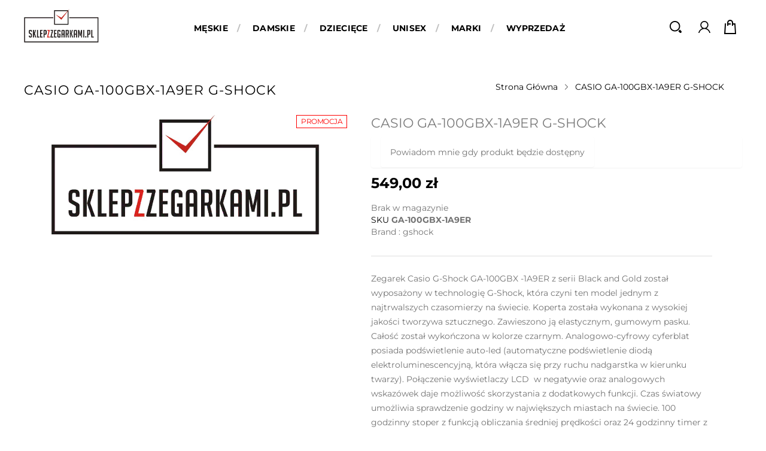

--- FILE ---
content_type: text/html; charset=UTF-8
request_url: https://sklepzzegarkami.pl/casio-ga-100gbx-1a9er-g-shock.html
body_size: 26213
content:
<!doctype html>
<html lang="pl">
    <head prefix="og: http://ogp.me/ns# fb: http://ogp.me/ns/fb# product: http://ogp.me/ns/product#">
        <script type="975dd03fa52270e82d328114-text/javascript">
    var LOCALE = 'pl\u002DPL';
    var BASE_URL = 'https\u003A\u002F\u002Fsklepzzegarkami.pl\u002F';
    var require = {
        'baseUrl': 'https\u003A\u002F\u002Fsklepzzegarkami.pl\u002Fstatic\u002Fversion1761550409\u002Ffrontend\u002FAdvox\u002Ftimesquare\u002Fpl_PL'
    };</script>        <meta charset="utf-8"/>
<meta name="title" content="Zegarki męskie i zegarki damskie  - CASIO GA-100GBX-1A9ER G-SHOCK - autoryzowany sprzedawca"/>
<meta name="keywords" content="zegarki, sklepzzegarkamipoznań,  sklepzzegarkami, timesquarepoznan, zegarmistrz poznań, casio, zegarki damskie, zegarki męskie, g-shock, citizen, atlantic, seiko, vostokeurope, vostok, orient "/>
<meta name="robots" content="INDEX,FOLLOW"/>
<meta name="viewport" content="width=device-width, initial-scale=1, maximum-scale=1.0, user-scalable=no"/>
<meta name="format-detection" content="telephone=no"/>
<meta name="description" content="Sklep z zegarkami poleca - CASIO GA-100GBX-1A9ER G-SHOCK ✅ Wysoka jakość produktów w atrakcyjnych cenach ✅ Darmowa dostawa - zapraszamy!"/>
<title>Zegarki męskie i zegarki damskie  - CASIO GA-100GBX-1A9ER G-SHOCK - autoryzowany sprzedawca</title>
<link  rel="stylesheet" type="text/css"  media="all" href="https://sklepzzegarkami.pl/static/version1761550409/frontend/Advox/timesquare/pl_PL/mage/calendar.css" />
<link  rel="stylesheet" type="text/css"  media="all" href="https://sklepzzegarkami.pl/static/version1761550409/frontend/Advox/timesquare/pl_PL/css/styles-m.css" />
<link  rel="stylesheet" type="text/css"  media="all" href="https://sklepzzegarkami.pl/static/version1761550409/frontend/Advox/timesquare/pl_PL/css/owl.carousel.css" />
<link  rel="stylesheet" type="text/css"  media="all" href="https://sklepzzegarkami.pl/static/version1761550409/frontend/Advox/timesquare/pl_PL/css/flexslider.css" />
<link  rel="stylesheet" type="text/css"  media="all" href="https://sklepzzegarkami.pl/static/version1761550409/frontend/Advox/timesquare/pl_PL/css/animate.css" />
<link  rel="stylesheet" type="text/css"  media="all" href="https://sklepzzegarkami.pl/static/version1761550409/frontend/Advox/timesquare/pl_PL/css/lightbox.css" />
<link  rel="stylesheet" type="text/css"  media="all" href="https://sklepzzegarkami.pl/static/version1761550409/frontend/Advox/timesquare/pl_PL/css/font-awesome.min.css" />
<link  rel="stylesheet" type="text/css"  media="all" href="https://sklepzzegarkami.pl/static/version1761550409/frontend/Advox/timesquare/pl_PL/css/advancemenu.css" />
<link  rel="stylesheet" type="text/css"  media="all" href="https://sklepzzegarkami.pl/static/version1761550409/frontend/Advox/timesquare/pl_PL/bootstrap/css/bootstrap.css" />
<link  rel="stylesheet" type="text/css"  media="all" href="https://sklepzzegarkami.pl/static/version1761550409/frontend/Advox/timesquare/pl_PL/bootstrap/css/bootstrap-theme.css" />
<link  rel="stylesheet" type="text/css"  media="all" href="https://sklepzzegarkami.pl/static/version1761550409/frontend/Advox/timesquare/pl_PL/css/custom-theme.css" />
<link  rel="stylesheet" type="text/css"  media="all" href="https://sklepzzegarkami.pl/static/version1761550409/frontend/Advox/timesquare/pl_PL/css/custom-responsive.css" />
<link  rel="stylesheet" type="text/css"  media="all" href="https://sklepzzegarkami.pl/static/version1761550409/frontend/Advox/timesquare/pl_PL/MageWorx_SearchSuiteAutocomplete/css/searchsuiteautocomplete.css" />
<link  rel="stylesheet" type="text/css"  media="all" href="https://sklepzzegarkami.pl/static/version1761550409/frontend/Advox/timesquare/pl_PL/PayU_PaymentGateway/css/payu.css" />
<link  rel="stylesheet" type="text/css"  media="all" href="https://sklepzzegarkami.pl/static/version1761550409/frontend/Advox/timesquare/pl_PL/Magefan_Blog/css/blog-m.css" />
<link  rel="stylesheet" type="text/css"  media="all" href="https://sklepzzegarkami.pl/static/version1761550409/frontend/Advox/timesquare/pl_PL/Magefan_Blog/css/blog-custom.css" />
<link  rel="stylesheet" type="text/css"  media="all" href="https://sklepzzegarkami.pl/static/version1761550409/frontend/Advox/timesquare/pl_PL/mage/gallery/gallery.css" />
<link  rel="stylesheet" type="text/css"  media="all" href="https://sklepzzegarkami.pl/static/version1761550409/frontend/Advox/timesquare/pl_PL/Magefan_Blog/css/blog-new.css" />
<link  rel="stylesheet" type="text/css"  media="screen and (min-width: 768px)" href="https://sklepzzegarkami.pl/static/version1761550409/frontend/Advox/timesquare/pl_PL/css/styles-l.css" />
<link  rel="stylesheet" type="text/css"  media="print" href="https://sklepzzegarkami.pl/static/version1761550409/frontend/Advox/timesquare/pl_PL/css/print.css" />
<script type="975dd03fa52270e82d328114-text/javascript" src="https://sklepzzegarkami.pl/static/version1761550409/frontend/Advox/timesquare/pl_PL/requirejs/require.js"></script>
<script type="975dd03fa52270e82d328114-text/javascript" src="https://sklepzzegarkami.pl/static/version1761550409/frontend/Advox/timesquare/pl_PL/mage/requirejs/mixins.js"></script>
<script type="975dd03fa52270e82d328114-text/javascript" src="https://sklepzzegarkami.pl/static/version1761550409/frontend/Advox/timesquare/pl_PL/requirejs-config.js"></script>
<link rel="preload" as="font" crossorigin="anonymous" href="https://sklepzzegarkami.pl/static/version1761550409/frontend/Advox/timesquare/pl_PL/fonts/opensans/light/opensans-300.woff2" />
<link rel="preload" as="font" crossorigin="anonymous" href="https://sklepzzegarkami.pl/static/version1761550409/frontend/Advox/timesquare/pl_PL/fonts/opensans/regular/opensans-400.woff2" />
<link rel="preload" as="font" crossorigin="anonymous" href="https://sklepzzegarkami.pl/static/version1761550409/frontend/Advox/timesquare/pl_PL/fonts/opensans/semibold/opensans-600.woff2" />
<link rel="preload" as="font" crossorigin="anonymous" href="https://sklepzzegarkami.pl/static/version1761550409/frontend/Advox/timesquare/pl_PL/fonts/opensans/bold/opensans-700.woff2" />
<link rel="preload" as="font" crossorigin="anonymous" href="https://sklepzzegarkami.pl/static/version1761550409/frontend/Advox/timesquare/pl_PL/fonts/Luma-Icons.woff2" />
<style type="text/css">@font-face {font-family:Lato;font-style:normal;font-weight:400;src:url(/cf-fonts/s/lato/5.0.18/latin-ext/400/normal.woff2);unicode-range:U+0100-02AF,U+0304,U+0308,U+0329,U+1E00-1E9F,U+1EF2-1EFF,U+2020,U+20A0-20AB,U+20AD-20CF,U+2113,U+2C60-2C7F,U+A720-A7FF;font-display:swap;}@font-face {font-family:Lato;font-style:normal;font-weight:400;src:url(/cf-fonts/s/lato/5.0.18/latin/400/normal.woff2);unicode-range:U+0000-00FF,U+0131,U+0152-0153,U+02BB-02BC,U+02C6,U+02DA,U+02DC,U+0304,U+0308,U+0329,U+2000-206F,U+2074,U+20AC,U+2122,U+2191,U+2193,U+2212,U+2215,U+FEFF,U+FFFD;font-display:swap;}@font-face {font-family:Lato;font-style:normal;font-weight:700;src:url(/cf-fonts/s/lato/5.0.18/latin-ext/700/normal.woff2);unicode-range:U+0100-02AF,U+0304,U+0308,U+0329,U+1E00-1E9F,U+1EF2-1EFF,U+2020,U+20A0-20AB,U+20AD-20CF,U+2113,U+2C60-2C7F,U+A720-A7FF;font-display:swap;}@font-face {font-family:Lato;font-style:normal;font-weight:700;src:url(/cf-fonts/s/lato/5.0.18/latin/700/normal.woff2);unicode-range:U+0000-00FF,U+0131,U+0152-0153,U+02BB-02BC,U+02C6,U+02DA,U+02DC,U+0304,U+0308,U+0329,U+2000-206F,U+2074,U+20AC,U+2122,U+2191,U+2193,U+2212,U+2215,U+FEFF,U+FFFD;font-display:swap;}@font-face {font-family:Lato;font-style:normal;font-weight:900;src:url(/cf-fonts/s/lato/5.0.18/latin-ext/900/normal.woff2);unicode-range:U+0100-02AF,U+0304,U+0308,U+0329,U+1E00-1E9F,U+1EF2-1EFF,U+2020,U+20A0-20AB,U+20AD-20CF,U+2113,U+2C60-2C7F,U+A720-A7FF;font-display:swap;}@font-face {font-family:Lato;font-style:normal;font-weight:900;src:url(/cf-fonts/s/lato/5.0.18/latin/900/normal.woff2);unicode-range:U+0000-00FF,U+0131,U+0152-0153,U+02BB-02BC,U+02C6,U+02DA,U+02DC,U+0304,U+0308,U+0329,U+2000-206F,U+2074,U+20AC,U+2122,U+2191,U+2193,U+2212,U+2215,U+FEFF,U+FFFD;font-display:swap;}</style>
<style type="text/css">@font-face {font-family:Montserrat;font-style:normal;font-weight:300;src:url(/cf-fonts/s/montserrat/5.0.16/vietnamese/300/normal.woff2);unicode-range:U+0102-0103,U+0110-0111,U+0128-0129,U+0168-0169,U+01A0-01A1,U+01AF-01B0,U+0300-0301,U+0303-0304,U+0308-0309,U+0323,U+0329,U+1EA0-1EF9,U+20AB;font-display:swap;}@font-face {font-family:Montserrat;font-style:normal;font-weight:300;src:url(/cf-fonts/s/montserrat/5.0.16/cyrillic-ext/300/normal.woff2);unicode-range:U+0460-052F,U+1C80-1C88,U+20B4,U+2DE0-2DFF,U+A640-A69F,U+FE2E-FE2F;font-display:swap;}@font-face {font-family:Montserrat;font-style:normal;font-weight:300;src:url(/cf-fonts/s/montserrat/5.0.16/latin-ext/300/normal.woff2);unicode-range:U+0100-02AF,U+0304,U+0308,U+0329,U+1E00-1E9F,U+1EF2-1EFF,U+2020,U+20A0-20AB,U+20AD-20CF,U+2113,U+2C60-2C7F,U+A720-A7FF;font-display:swap;}@font-face {font-family:Montserrat;font-style:normal;font-weight:300;src:url(/cf-fonts/s/montserrat/5.0.16/latin/300/normal.woff2);unicode-range:U+0000-00FF,U+0131,U+0152-0153,U+02BB-02BC,U+02C6,U+02DA,U+02DC,U+0304,U+0308,U+0329,U+2000-206F,U+2074,U+20AC,U+2122,U+2191,U+2193,U+2212,U+2215,U+FEFF,U+FFFD;font-display:swap;}@font-face {font-family:Montserrat;font-style:normal;font-weight:300;src:url(/cf-fonts/s/montserrat/5.0.16/cyrillic/300/normal.woff2);unicode-range:U+0301,U+0400-045F,U+0490-0491,U+04B0-04B1,U+2116;font-display:swap;}@font-face {font-family:Montserrat;font-style:normal;font-weight:400;src:url(/cf-fonts/s/montserrat/5.0.16/vietnamese/400/normal.woff2);unicode-range:U+0102-0103,U+0110-0111,U+0128-0129,U+0168-0169,U+01A0-01A1,U+01AF-01B0,U+0300-0301,U+0303-0304,U+0308-0309,U+0323,U+0329,U+1EA0-1EF9,U+20AB;font-display:swap;}@font-face {font-family:Montserrat;font-style:normal;font-weight:400;src:url(/cf-fonts/s/montserrat/5.0.16/latin-ext/400/normal.woff2);unicode-range:U+0100-02AF,U+0304,U+0308,U+0329,U+1E00-1E9F,U+1EF2-1EFF,U+2020,U+20A0-20AB,U+20AD-20CF,U+2113,U+2C60-2C7F,U+A720-A7FF;font-display:swap;}@font-face {font-family:Montserrat;font-style:normal;font-weight:400;src:url(/cf-fonts/s/montserrat/5.0.16/cyrillic/400/normal.woff2);unicode-range:U+0301,U+0400-045F,U+0490-0491,U+04B0-04B1,U+2116;font-display:swap;}@font-face {font-family:Montserrat;font-style:normal;font-weight:400;src:url(/cf-fonts/s/montserrat/5.0.16/latin/400/normal.woff2);unicode-range:U+0000-00FF,U+0131,U+0152-0153,U+02BB-02BC,U+02C6,U+02DA,U+02DC,U+0304,U+0308,U+0329,U+2000-206F,U+2074,U+20AC,U+2122,U+2191,U+2193,U+2212,U+2215,U+FEFF,U+FFFD;font-display:swap;}@font-face {font-family:Montserrat;font-style:normal;font-weight:400;src:url(/cf-fonts/s/montserrat/5.0.16/cyrillic-ext/400/normal.woff2);unicode-range:U+0460-052F,U+1C80-1C88,U+20B4,U+2DE0-2DFF,U+A640-A69F,U+FE2E-FE2F;font-display:swap;}@font-face {font-family:Montserrat;font-style:normal;font-weight:700;src:url(/cf-fonts/s/montserrat/5.0.16/cyrillic/700/normal.woff2);unicode-range:U+0301,U+0400-045F,U+0490-0491,U+04B0-04B1,U+2116;font-display:swap;}@font-face {font-family:Montserrat;font-style:normal;font-weight:700;src:url(/cf-fonts/s/montserrat/5.0.16/cyrillic-ext/700/normal.woff2);unicode-range:U+0460-052F,U+1C80-1C88,U+20B4,U+2DE0-2DFF,U+A640-A69F,U+FE2E-FE2F;font-display:swap;}@font-face {font-family:Montserrat;font-style:normal;font-weight:700;src:url(/cf-fonts/s/montserrat/5.0.16/latin-ext/700/normal.woff2);unicode-range:U+0100-02AF,U+0304,U+0308,U+0329,U+1E00-1E9F,U+1EF2-1EFF,U+2020,U+20A0-20AB,U+20AD-20CF,U+2113,U+2C60-2C7F,U+A720-A7FF;font-display:swap;}@font-face {font-family:Montserrat;font-style:normal;font-weight:700;src:url(/cf-fonts/s/montserrat/5.0.16/vietnamese/700/normal.woff2);unicode-range:U+0102-0103,U+0110-0111,U+0128-0129,U+0168-0169,U+01A0-01A1,U+01AF-01B0,U+0300-0301,U+0303-0304,U+0308-0309,U+0323,U+0329,U+1EA0-1EF9,U+20AB;font-display:swap;}@font-face {font-family:Montserrat;font-style:normal;font-weight:700;src:url(/cf-fonts/s/montserrat/5.0.16/latin/700/normal.woff2);unicode-range:U+0000-00FF,U+0131,U+0152-0153,U+02BB-02BC,U+02C6,U+02DA,U+02DC,U+0304,U+0308,U+0329,U+2000-206F,U+2074,U+20AC,U+2122,U+2191,U+2193,U+2212,U+2215,U+FEFF,U+FFFD;font-display:swap;}</style>
<link  rel="icon" type="image/x-icon" href="https://sklepzzegarkami.pl/media/favicon/stores/1/znak.png" />
<link  rel="shortcut icon" type="image/x-icon" href="https://sklepzzegarkami.pl/media/favicon/stores/1/znak.png" />
<link  href="https://sklepzzegarkami.pl/static/version1761550409/frontend/Advox/timesquare/pl_PL/css/source/_extend.less" />
<link  rel="canonical" href="https://sklepzzegarkami.pl/casio-ga-100gbx-1a9er-g-shock.html" />
<meta name="google-site-verification" content="scsYzR4izF50TQzAzsGUomw4LH_Ts2h20prfbMkL-a4" />        <!-- BEGIN GOOGLE ANALYTICS CODE -->
<script type="text/x-magento-init">
{
    "*": {
        "Magento_GoogleAnalytics/js/google-analytics": {
            "isCookieRestrictionModeEnabled": 1,
            "currentWebsite": 1,
            "cookieName": "user_allowed_save_cookie",
            "ordersTrackingData": [],
            "pageTrackingData": {"optPageUrl":"","isAnonymizedIpActive":false,"accountId":"UA-115307416-1"}        }
    }
}
</script>
<!-- END GOOGLE ANALYTICS CODE -->
    <script type="text/x-magento-init">
        {
            "*": {
                "Magento_PageCache/js/form-key-provider": {
                    "isPaginationCacheEnabled":
                        0                }
            }
        }
    </script>

<meta property="og:type" content="product" />
<meta property="og:title"
      content="CASIO&#x20;GA-100GBX-1A9ER&#x20;G-SHOCK" />
<meta property="og:image"
      content="https://sklepzzegarkami.pl/media/catalog/product/cache/6eeae4ad8b3e7bb05ed73c6cc05582fb/g/a/ga-100gbx-1a9er.png" />
<meta property="og:description"
      content="Zegarek&#x20;Casio&#x20;G-Shock&#x20;GA-100GBX&#x20;-1A9ER&#x20;z&#x20;serii&#x20;Black&#x20;and&#x20;Gold&#x20;zosta&#x0142;&#x20;wyposa&#x017C;ony&#x20;w&#x20;technologi&#x0119;&#x20;G-Shock,&#x20;kt&amp;oacute&#x3B;ra&#x20;czyni&#x20;ten&#x20;model&#x20;jednym&#x20;z&#x20;najtrwalszych&#x20;czasomierzy&#x20;na&#x20;&#x015B;wiecie.&#x20;Koperta&#x20;zosta&#x0142;a&#x20;wykonana&#x20;z&#x20;wysokiej&#x20;jako&#x015B;ci&#x20;tworzywa&#x20;sztucznego.&#x20;Zawieszono&#x20;j&#x0105;&#x20;elastycznym,&#x20;gumowym&#x20;pasku.&#x20;Ca&#x0142;o&#x015B;&#x0107;&#x20;zosta&#x0142;&#x20;wyko&#x0144;czona&#x20;w&#x20;kolorze&#x20;czarnym.&#x20;Analogowo-cyfrowy&#x20;cyferblat&#x20;posiada&#x20;pod&#x015B;wietlenie&#x20;auto-led&#x20;&#x28;automatyczne&#x20;pod&#x015B;wietlenie&#x20;diod&#x0105;&#x20;elektroluminescencyjn&#x0105;,&#x20;kt&amp;oacute&#x3B;ra&#x20;w&#x0142;&#x0105;cza&#x20;si&#x0119;&#x20;przy&#x20;ruchu&#x20;nadgarstka&amp;nbsp&#x3B;w&#x20;kierunku&#x20;twarzy&#x29;.&#x20;Po&#x0142;&#x0105;czenie&#x20;wy&#x015B;wietlaczy&#x20;LCD&amp;nbsp&#x3B;&#x20;w&#x20;negatywie&#x20;oraz&#x20;analogowych&#x20;wskaz&amp;oacute&#x3B;wek&#x20;daje&#x20;mo&#x017C;liwo&#x015B;&#x0107;&#x20;skorzystania&#x20;z&#x20;dodatkowych&#x20;funkcji.&#x20;Czas&#x20;&#x015B;wiatowy&#x20;umo&#x017C;liwia&#x20;sprawdzenie&#x20;godziny&#x20;w&#x20;najwi&#x0119;kszych&#x20;miastach&#x20;na&#x20;&#x015B;wiecie.&#x20;100&#x20;godzinny&#x20;stoper&#x20;z&#x20;funkcj&#x0105;&#x20;obliczania&#x20;&#x015B;redniej&#x20;pr&#x0119;dko&#x015B;ci&#x20;oraz&#x20;24&#x20;godzinny&#x20;timer&#x20;z&#x20;autopowtarzaniem&#x20;wzorowo&#x20;sprawdz&#x0105;&#x20;si&#x0119;&#x20;do&#x20;mierzenia&#x20;czasu&#x20;podczas&#x20;aktywno&#x015B;ci&#x20;fizycznych.&#x20;5&#x20;dziennych&#x20;alarm&amp;oacute&#x3B;w,&#x20;w&#x20;tym&#x20;jeden&#x20;z&#x20;funkcj&#x0105;&#x20;drzemki&#x20;mog&#x0105;&#x20;s&#x0142;u&#x017C;y&#x0107;&#x20;jako&#x20;budzik&#x20;lub&#x20;powiadomienia,&#x20;a&#x20;automatyczny&#x20;kalendarz&#x20;sam&#x20;pami&#x0119;ta&#x20;o&#x20;kr&amp;oacute&#x3B;tszych&#x20;miesi&#x0105;cach&#x20;i&#x20;latach&#x20;przest&#x0119;pnych.&#x20;Wodoszczelno&#x015B;&#x0107;&#x20;200M&#x20;pozwala&#x20;na&#x20;swobodny&#x20;kontakt&#x20;wod&#x0105;,&#x20;dzi&#x0119;ki&#x20;czemu&#x20;w&#x20;tym&#x20;modelu&#x20;mo&#x017C;emy&#x20;p&#x0142;ywa&#x0107;&#x20;i&#x20;nurkowa&#x0107;&#x20;&#x28;bez&#x20;u&#x017C;ywania&#x20;przycisk&amp;oacute&#x3B;w&#x20;pod&#x20;wod&#x0105;&#x29;." />
<meta property="og:url" content="https://sklepzzegarkami.pl/casio-ga-100gbx-1a9er-g-shock.html" />
    <meta property="product:price:amount" content="548.998201"/>
    <meta property="product:price:currency"
      content="PLN"/>
    </head>
    <body data-container="body"
          data-mage-init='{"loaderAjax": {}, "loader": { "icon": "https://sklepzzegarkami.pl/static/version1761550409/frontend/Advox/timesquare/pl_PL/images/loader-2.gif"}}'
        class="pl-thm-advox pl-thm-advox-timesquare catalog-product-view product-casio-ga-100gbx-1a9er-g-shock page-layout-1column" id="html-body" itemtype="http://schema.org/Product" itemscope="itemscope">
        
<div class="cookie-status-message" id="cookie-status">
    The store will not work correctly when cookies are disabled.</div>
<script type="text&#x2F;javascript">document.querySelector("#cookie-status").style.display = "none";</script>
<script type="text/x-magento-init">
    {
        "*": {
            "cookieStatus": {}
        }
    }
</script>

<script type="text/x-magento-init">
    {
        "*": {
            "mage/cookies": {
                "expires": null,
                "path": "\u002F",
                "domain": ".sklepzzegarkami.pl",
                "secure": true,
                "lifetime": "3600"
            }
        }
    }
</script>
    <noscript>
        <div class="message global noscript">
            <div class="content">
                <p>
                    <strong>Wygląda na to, że JavaScript jest wyłączony w twojej przeglądarce.</strong>
                    <span>
                        By w pełni cieszyć się naszą stroną, upewnij się, że włączyłeś JavaScript w swojej przeglądarce.                    </span>
                </p>
            </div>
        </div>
    </noscript>
    <div role="alertdialog"
         tabindex="-1"
         class="message global cookie"
         id="notice-cookie-block">
        <div role="document" class="content" tabindex="0">
            <p>
                <strong>Używamy cookies aby ułatwić korzystanie ze sklepu.</strong>
                <span>Zgodnie z dyrektywą dotyczącą prywatności w sieci, musimy zapytać o Twoją zgodę na zapisywanie plików cookies.                </span>
                <a href="https://sklepzzegarkami.pl/privacy-policy-cookie-restriction-mode/"> Dowiedz się więcej</a>.            </p>
            <div class="actions">
                <button id="btn-cookie-allow" class="action allow primary">
                    <span>Zezwalaj na pliki cookie</span>
                </button>
            </div>
        </div>
    </div>
    <script type="text&#x2F;javascript">    var elemPDOKj3IlArray = document.querySelectorAll('div#notice-cookie-block');
    if(elemPDOKj3IlArray.length !== 'undefined'){
        elemPDOKj3IlArray.forEach(function(element) {
            if (element) {
                element.style.display = 'none';

            }
        });
    }</script>    <script type="text/x-magento-init">
        {
            "#notice-cookie-block": {
                "cookieNotices": {
                    "cookieAllowButtonSelector": "#btn-cookie-allow",
                    "cookieName": "user_allowed_save_cookie",
                    "cookieValue": {"1":1},
                    "cookieLifetime": 31536000,
                    "noCookiesUrl": "https\u003A\u002F\u002Fsklepzzegarkami.pl\u002Fcookie\u002Findex\u002FnoCookies\u002F"
                }
            }
        }
    </script>

<script type="975dd03fa52270e82d328114-text/javascript">
    window.cookiesConfig = window.cookiesConfig || {};
    window.cookiesConfig.secure = true;
</script><script type="975dd03fa52270e82d328114-text/javascript">    require.config({
        map: {
            '*': {
                wysiwygAdapter: 'mage/adminhtml/wysiwyg/tiny_mce/tinymceAdapter'
            }
        }
    });</script><script type="975dd03fa52270e82d328114-text/javascript">    require.config({
        paths: {
            googleMaps: 'https\u003A\u002F\u002Fmaps.googleapis.com\u002Fmaps\u002Fapi\u002Fjs\u003Fv\u003D3\u0026key\u003D'
        },
        config: {
            'Magento_PageBuilder/js/utils/map': {
                style: '',
            },
            'Magento_PageBuilder/js/content-type/map/preview': {
                apiKey: '',
                apiKeyErrorMessage: 'You\u0020must\u0020provide\u0020a\u0020valid\u0020\u003Ca\u0020href\u003D\u0027https\u003A\u002F\u002Fsklepzzegarkami.pl\u002Fadminhtml\u002Fsystem_config\u002Fedit\u002Fsection\u002Fcms\u002F\u0023cms_pagebuilder\u0027\u0020target\u003D\u0027_blank\u0027\u003EGoogle\u0020Maps\u0020API\u0020key\u003C\u002Fa\u003E\u0020to\u0020use\u0020a\u0020map.'
            },
            'Magento_PageBuilder/js/form/element/map': {
                apiKey: '',
                apiKeyErrorMessage: 'You\u0020must\u0020provide\u0020a\u0020valid\u0020\u003Ca\u0020href\u003D\u0027https\u003A\u002F\u002Fsklepzzegarkami.pl\u002Fadminhtml\u002Fsystem_config\u002Fedit\u002Fsection\u002Fcms\u002F\u0023cms_pagebuilder\u0027\u0020target\u003D\u0027_blank\u0027\u003EGoogle\u0020Maps\u0020API\u0020key\u003C\u002Fa\u003E\u0020to\u0020use\u0020a\u0020map.'
            },
        }
    });</script><script type="975dd03fa52270e82d328114-text/javascript">
    require.config({
        shim: {
            'Magento_PageBuilder/js/utils/map': {
                deps: ['googleMaps']
            }
        }
    });</script><div class="page-wrapper"><header class="page-header"><div class="header-outer header-inner"><div class="panel header"><ul class="header links">        <li class="greet welcome" data-bind="scope: 'customer'">
            <span data-bind="text: customer().fullname ? $t('Welcome, %1!').replace('%1', customer().fullname) : 'Witaj!'"></span>
        </li>
        <script type="text/x-magento-init">
        {
            "*": {
                "Magento_Ui/js/core/app": {
                    "components": {
                        "customer": {
                            "component": "Magento_Customer/js/view/customer"
                        }
                    }
                }
            }
        }
        </script>
    <li class="link authorization-link" data-label="lub">
    <a href="https://sklepzzegarkami.pl/customer/account/login/referer/aHR0cHM6Ly9za2xlcHp6ZWdhcmthbWkucGwvY2FzaW8tZ2EtMTAwZ2J4LTFhOWVyLWctc2hvY2suaHRtbA~~/"        >Zaloguj się</a>
</li>
<li><a href="https://sklepzzegarkami.pl/customer/account/create/" id="idkG2h4zH5" >Utwórz konto</a></li></ul></div><div id="spinner"></div>

<div class="header content">
		
		
		<div class="header_right_outer">
			
			<div class="haeder_left">
				<span data-action="toggle-nav" class="action nav-toggle"><span>Przełącznik Nav</span></span>
    <a class="logo" href="https://sklepzzegarkami.pl/" title="sklepzzegarkami.pl">
        <picture>
            <source type="image/webp" srcset="https://sklepzzegarkami.pl/media/logo/stores/1/Sklep_z_zegarkami_logo_-_gotowe_3.webp">
        <source type="image/png" srcset="https://sklepzzegarkami.pl/media/logo/stores/1/Sklep_z_zegarkami_logo_-_gotowe_3.png">
        <img src="https://sklepzzegarkami.pl/media/logo/stores/1/Sklep_z_zegarkami_logo_-_gotowe_3.png"
             alt="sklepzzegarkami.pl"
             width="125"                      loading="lazy" /></picture>
</a>
			</div>
			
			<div class="haeder_middle">
				    <div class="sections nav-sections">
                <div class="section-items nav-sections-items"
             data-mage-init='{"tabs":{"openedState":"active"}}'>
                                            <div class="section-item-title nav-sections-item-title"
                     data-role="collapsible">
                    <a class="nav-sections-item-switch"
                       data-toggle="switch" href="#store.menu">
                        Menu                    </a>
                </div>
                <div class="section-item-content nav-sections-item-content"
                     id="store.menu"
                     data-role="content">
                    <nav id="advancemenu" class="navigation advance-megamenu desktop-menu">
    <ul id="desktopmenu" class="advance-menu">
		        <li  class="level0 nav-1 category-item first level-top parent"><a href="https://sklepzzegarkami.pl/forman"  class="level-top" ><span>Męskie</span></a><div class="popup-menu popup-3"><div class="popup-menu-top"></div><div class="popup-menu-inner popup-menu-middle popup-category-3"><ul class="level0 submenu advance-submenu"><li  class="level1 nav-1-1 category-item first parent"><a href="https://sklepzzegarkami.pl/forman/styl.html" ><span>Styl</span></a><ul class="level1 submenu advance-submenu"><li  class="level2 nav-1-1-1 category-item first"><a href="https://sklepzzegarkami.pl/forman/styl/klasyczne.html" ><span>Klasyczne</span></a></li><li  class="level2 nav-1-1-2 category-item"><a href="https://sklepzzegarkami.pl/forman/styl/sportowe.html" ><span>Sportowe</span></a></li><li  class="level2 nav-1-1-3 category-item"><a href="https://sklepzzegarkami.pl/forman/styl/fashion.html" ><span>Fashion</span></a></li><li  class="level2 nav-1-1-4 category-item last"><a href="https://sklepzzegarkami.pl/forman/styl/bizuteryjne.html" ><span>Biżuteryjne</span></a></li></ul></li><li  class="level1 nav-1-2 category-item parent"><a href="https://sklepzzegarkami.pl/forman/mechanizm.html" ><span>Mechanizm</span></a><ul class="level1 submenu advance-submenu"><li  class="level2 nav-1-2-1 category-item first"><a href="https://sklepzzegarkami.pl/forman/mechanizm/na-baterie.html" ><span>Kwarcowy</span></a></li><li  class="level2 nav-1-2-2 category-item last"><a href="https://sklepzzegarkami.pl/forman/mechanizm/automatyczny-nakrecany.html" ><span>Automatyczny, nakręcany</span></a></li></ul></li><li  class="level1 nav-1-3 category-item parent"><a href="https://sklepzzegarkami.pl/forman/material-koperty.html" ><span>Materiał koperty</span></a><ul class="level1 submenu advance-submenu"><li  class="level2 nav-1-3-1 category-item first"><a href="https://sklepzzegarkami.pl/forman/material-koperty/stal.html" ><span>Stal</span></a></li><li  class="level2 nav-1-3-2 category-item"><a href="https://sklepzzegarkami.pl/forman/material-koperty/tworzywo-sztuczne.html" ><span>Tworzywo sztuczne</span></a></li><li  class="level2 nav-1-3-3 category-item"><a href="https://sklepzzegarkami.pl/forman/material-koperty/tytan.html" ><span>Tytan</span></a></li><li  class="level2 nav-1-3-4 category-item"><a href="https://sklepzzegarkami.pl/forman/material-koperty/ceramik.html" ><span>Ceramika</span></a></li><li  class="level2 nav-1-3-5 category-item"><a href="https://sklepzzegarkami.pl/forman/material-koperty/karbon.html" ><span>Karbon</span></a></li><li  class="level2 nav-1-3-6 category-item"><a href="https://sklepzzegarkami.pl/forman/material-koperty/braz.html" ><span>Brąz</span></a></li><li  class="level2 nav-1-3-7 category-item"><a href="https://sklepzzegarkami.pl/forman/material-koperty/zloto-14-karat.html" ><span>Złoto 14 karat</span></a></li><li  class="level2 nav-1-3-8 category-item"><a href="https://sklepzzegarkami.pl/forman/material-koperty/mosiadz.html" ><span>Mosiądz</span></a></li><li  class="level2 nav-1-3-9 category-item last"><a href="https://sklepzzegarkami.pl/forman/material-koperty/metal.html" ><span>Metal</span></a></li></ul></li><li  class="level1 nav-1-4 category-item parent"><a href="https://sklepzzegarkami.pl/forman/kolor-koperty.html" ><span>Kolor koperty</span></a><ul class="level1 submenu advance-submenu"><li  class="level2 nav-1-4-1 category-item first"><a href="https://sklepzzegarkami.pl/forman/kolor-koperty/stalowy.html" ><span>Stalowy</span></a></li><li  class="level2 nav-1-4-2 category-item"><a href="https://sklepzzegarkami.pl/forman/kolor-koperty/zolte-zloto.html" ><span>Żółte złoto</span></a></li><li  class="level2 nav-1-4-3 category-item"><a href="https://sklepzzegarkami.pl/forman/kolor-koperty/czarny.html" ><span>Czarny</span></a></li><li  class="level2 nav-1-4-4 category-item"><a href="https://sklepzzegarkami.pl/forman/kolor-koperty/niebieski.html" ><span>Niebieski</span></a></li><li  class="level2 nav-1-4-5 category-item"><a href="https://sklepzzegarkami.pl/forman/kolor-koperty/czerwony.html" ><span>Czerwony</span></a></li><li  class="level2 nav-1-4-6 category-item"><a href="https://sklepzzegarkami.pl/forman/kolor-koperty/bialy.html" ><span>Biały</span></a></li><li  class="level2 nav-1-4-7 category-item"><a href="https://sklepzzegarkami.pl/forman/kolor-koperty/zielony.html" ><span>Zielony</span></a></li><li  class="level2 nav-1-4-8 category-item last"><a href="https://sklepzzegarkami.pl/forman/kolor-koperty/rozowy.html" ><span>Różowy</span></a></li></ul></li><li  class="level1 nav-1-5 category-item parent"><a href="https://sklepzzegarkami.pl/forman/kolor-tarczy.html" ><span>Kolor tarczy</span></a><ul class="level1 submenu advance-submenu"><li  class="level2 nav-1-5-1 category-item first"><a href="https://sklepzzegarkami.pl/forman/kolor-tarczy/stalowy.html" ><span>Stalowy</span></a></li><li  class="level2 nav-1-5-2 category-item"><a href="https://sklepzzegarkami.pl/forman/kolor-tarczy/bialy.html" ><span>Biały</span></a></li><li  class="level2 nav-1-5-3 category-item"><a href="https://sklepzzegarkami.pl/forman/kolor-tarczy/bezowy.html" ><span>Beżowy</span></a></li><li  class="level2 nav-1-5-4 category-item"><a href="https://sklepzzegarkami.pl/forman/kolor-tarczy/brazowy.html" ><span>Brązowy</span></a></li><li  class="level2 nav-1-5-5 category-item"><a href="https://sklepzzegarkami.pl/forman/kolor-tarczy/czarny.html" ><span>Czarny</span></a></li><li  class="level2 nav-1-5-6 category-item"><a href="https://sklepzzegarkami.pl/forman/kolor-tarczy/czerwony.html" ><span>Czerwony</span></a></li><li  class="level2 nav-1-5-7 category-item"><a href="https://sklepzzegarkami.pl/forman/kolor-tarczy/niebieski.html" ><span>Niebieski</span></a></li><li  class="level2 nav-1-5-8 category-item"><a href="https://sklepzzegarkami.pl/forman/kolor-tarczy/skeleton.html" ><span>Skeleton</span></a></li><li  class="level2 nav-1-5-9 category-item"><a href="https://sklepzzegarkami.pl/forman/kolor-tarczy/szary.html" ><span>Szary</span></a></li><li  class="level2 nav-1-5-10 category-item"><a href="https://sklepzzegarkami.pl/forman/kolor-tarczy/szampanski.html" ><span>Szampański</span></a></li><li  class="level2 nav-1-5-11 category-item"><a href="https://sklepzzegarkami.pl/forman/kolor-tarczy/zloty.html" ><span>Żółte złoto</span></a></li><li  class="level2 nav-1-5-12 category-item"><a href="https://sklepzzegarkami.pl/forman/kolor-tarczy/rozowe-zloto.html" ><span>Różowe złoto</span></a></li><li  class="level2 nav-1-5-13 category-item"><a href="https://sklepzzegarkami.pl/forman/kolor-tarczy/multiokolor.html" ><span>Multikolor</span></a></li><li  class="level2 nav-1-5-14 category-item"><a href="https://sklepzzegarkami.pl/forman/kolor-tarczy/zielony.html" ><span>Zielony</span></a></li><li  class="level2 nav-1-5-15 category-item"><a href="https://sklepzzegarkami.pl/forman/kolor-tarczy/granatowy.html" ><span>Granatowy</span></a></li><li  class="level2 nav-1-5-16 category-item"><a href="https://sklepzzegarkami.pl/forman/kolor-tarczy/pomaranczowy.html" ><span>Pomarańczowy</span></a></li><li  class="level2 nav-1-5-17 category-item"><a href="https://sklepzzegarkami.pl/forman/kolor-tarczy/zolty.html" ><span>Żółty</span></a></li><li  class="level2 nav-1-5-18 category-item"><a href="https://sklepzzegarkami.pl/forman/kolor-tarczy/rozowy.html" ><span>Różowy</span></a></li><li  class="level2 nav-1-5-19 category-item"><a href="https://sklepzzegarkami.pl/forman/kolor-tarczy/tiffany-blue.html" ><span>Tiffany Blue</span></a></li><li  class="level2 nav-1-5-20 category-item"><a href="https://sklepzzegarkami.pl/forman/kolor-tarczy/wskazanie-cyfrowe.html" ><span>Wskazanie cyfrowe</span></a></li><li  class="level2 nav-1-5-21 category-item last"><a href="https://sklepzzegarkami.pl/forman/kolor-tarczy/fioletowy.html" ><span>Fioletowy</span></a></li></ul></li><li  class="level1 nav-1-6 category-item parent"><a href="https://sklepzzegarkami.pl/forman/kolor-bransoletki-paska.html" ><span>Kolor bransoletki / paska</span></a><ul class="level1 submenu advance-submenu"><li  class="level2 nav-1-6-1 category-item first"><a href="https://sklepzzegarkami.pl/forman/kolor-bransoletki-paska/stalowy.html" ><span>Stalowy</span></a></li><li  class="level2 nav-1-6-2 category-item"><a href="https://sklepzzegarkami.pl/forman/kolor-bransoletki-paska/zloty.html" ><span>Żółte złoto</span></a></li><li  class="level2 nav-1-6-3 category-item"><a href="https://sklepzzegarkami.pl/forman/kolor-bransoletki-paska/rozowe-zloto.html" ><span>Różowe złoto</span></a></li><li  class="level2 nav-1-6-4 category-item"><a href="https://sklepzzegarkami.pl/forman/kolor-bransoletki-paska/multikolor.html" ><span>Multikolor</span></a></li><li  class="level2 nav-1-6-5 category-item"><a href="https://sklepzzegarkami.pl/forman/kolor-bransoletki-paska/czarny.html" ><span>Czarny</span></a></li><li  class="level2 nav-1-6-6 category-item"><a href="https://sklepzzegarkami.pl/forman/kolor-bransoletki-paska/bialy.html" ><span>Biały</span></a></li><li  class="level2 nav-1-6-7 category-item"><a href="https://sklepzzegarkami.pl/forman/kolor-bransoletki-paska/bezowy.html" ><span>Beżowy</span></a></li><li  class="level2 nav-1-6-8 category-item"><a href="https://sklepzzegarkami.pl/forman/kolor-bransoletki-paska/brazowy.html" ><span>Brązowy</span></a></li><li  class="level2 nav-1-6-9 category-item"><a href="https://sklepzzegarkami.pl/forman/kolor-bransoletki-paska/czerwony.html" ><span>Czerwony</span></a></li><li  class="level2 nav-1-6-10 category-item"><a href="https://sklepzzegarkami.pl/forman/kolor-bransoletki-paska/niebieski.html" ><span>Niebieski</span></a></li><li  class="level2 nav-1-6-11 category-item"><a href="https://sklepzzegarkami.pl/forman/kolor-bransoletki-paska/szary.html" ><span>Szary</span></a></li><li  class="level2 nav-1-6-12 category-item"><a href="https://sklepzzegarkami.pl/forman/kolor-bransoletki-paska/zielony.html" ><span>Zielony</span></a></li><li  class="level2 nav-1-6-13 category-item"><a href="https://sklepzzegarkami.pl/forman/kolor-bransoletki-paska/pomaranczowy.html" ><span>Pomarańczowy</span></a></li><li  class="level2 nav-1-6-14 category-item"><a href="https://sklepzzegarkami.pl/forman/kolor-bransoletki-paska/zolty.html" ><span>Żółty</span></a></li><li  class="level2 nav-1-6-15 category-item last"><a href="https://sklepzzegarkami.pl/forman/kolor-bransoletki-paska/granatowy.html" ><span>Granatowy</span></a></li></ul></li><li  class="level1 nav-1-7 category-item parent"><a href="https://sklepzzegarkami.pl/forman/wodoszczelny.html" ><span>Wodoszczelny</span></a><ul class="level1 submenu advance-submenu"><li  class="level2 nav-1-7-1 category-item first"><a href="https://sklepzzegarkami.pl/forman/wodoszczelny/mycie-rak.html" ><span>Mycie rąk</span></a></li><li  class="level2 nav-1-7-2 category-item"><a href="https://sklepzzegarkami.pl/forman/wodoszczelny/do-plywania.html" ><span>do Pływania</span></a></li><li  class="level2 nav-1-7-3 category-item last"><a href="https://sklepzzegarkami.pl/forman/wodoszczelny/do-nurkowania.html" ><span>do Nurkowania</span></a></li></ul></li><li  class="level1 nav-1-8 category-item parent"><a href="https://sklepzzegarkami.pl/forman/szklo.html" ><span>Szkło</span></a><ul class="level1 submenu advance-submenu"><li  class="level2 nav-1-8-1 category-item first"><a href="https://sklepzzegarkami.pl/forman/szklo/nierysujace-szafirowe.html" ><span>Nierysujące (szafirowe)</span></a></li><li  class="level2 nav-1-8-2 category-item"><a href="https://sklepzzegarkami.pl/forman/szklo/mineralne.html" ><span>Mineralne</span></a></li><li  class="level2 nav-1-8-3 category-item"><a href="https://sklepzzegarkami.pl/forman/szklo/mineralne-utwardzane.html" ><span>Mineralne utwardzane</span></a></li><li  class="level2 nav-1-8-4 category-item last"><a href="https://sklepzzegarkami.pl/forman/szklo/tworzywo-sztuczne.html" ><span>Tworzywo sztuczne</span></a></li></ul></li><li  class="level1 nav-1-9 category-item parent"><a href="https://sklepzzegarkami.pl/forman/cena.html" ><span>Cena</span></a><ul class="level1 submenu advance-submenu"><li  class="level2 nav-1-9-1 category-item first"><a href="https://sklepzzegarkami.pl/forman/cena/do-500pln.html" ><span>do 500pln</span></a></li><li  class="level2 nav-1-9-2 category-item"><a href="https://sklepzzegarkami.pl/forman/cena/500-1000pln.html" ><span>500- 1000pln</span></a></li><li  class="level2 nav-1-9-3 category-item"><a href="https://sklepzzegarkami.pl/forman/cena/1001-2000pln.html" ><span>1001- 2000pln</span></a></li><li  class="level2 nav-1-9-4 category-item"><a href="https://sklepzzegarkami.pl/forman/cena/2001-3000pln.html" ><span> 2001- 3000pln</span></a></li><li  class="level2 nav-1-9-5 category-item"><a href="https://sklepzzegarkami.pl/forman/cena/3001-5000pln.html" ><span>3001- 5000pln</span></a></li><li  class="level2 nav-1-9-6 category-item last"><a href="https://sklepzzegarkami.pl/forman/cena/powyzej-5000pln.html" ><span>Powyżej 5000pln</span></a></li></ul></li><li  class="level1 nav-1-10 category-item"><a href="https://sklepzzegarkami.pl/forman/marki/zeppelin.html" ><span>Zeppelin</span></a></li><li  class="level1 nav-1-11 category-item"><a href="https://sklepzzegarkami.pl/forman/marki/venezianico.html" ><span>Venezianico</span></a></li><li  class="level1 nav-1-12 category-item"><a href="https://sklepzzegarkami.pl/forman/marki/bulova.html" ><span>Bulova</span></a></li><li  class="level1 nav-1-13 category-item"><a href="https://sklepzzegarkami.pl/forman/marki/herbelin.html" ><span>HERBELIN</span></a></li><li  class="level1 nav-1-14 category-item"><a href="https://sklepzzegarkami.pl/forman/marki/junghans.html" ><span>Junghans</span></a></li><li  class="level1 nav-1-15 category-item last"><a href="https://sklepzzegarkami.pl/forman/marki/tsar-bomba.html" ><span>TSAR BOMBA</span></a></li></ul></div><div class="popup-menu-bottom"></div></div></li><li  class="level0 nav-2 category-item level-top parent"><a href="https://sklepzzegarkami.pl/forwoman"  class="level-top" ><span>Damskie</span></a><div class="popup-menu popup-7"><div class="popup-menu-top"></div><div class="popup-menu-inner popup-menu-middle popup-category-7"><ul class="level0 submenu advance-submenu"><li  class="level1 nav-2-1 category-item first parent"><a href="https://sklepzzegarkami.pl/forwoman/styl.html" ><span>Styl</span></a><ul class="level1 submenu advance-submenu"><li  class="level2 nav-2-1-1 category-item first"><a href="https://sklepzzegarkami.pl/forwoman/styl/klasyczne.html" ><span>Klasyczne</span></a></li><li  class="level2 nav-2-1-2 category-item"><a href="https://sklepzzegarkami.pl/forwoman/styl/sportowe.html" ><span>Sportowe</span></a></li><li  class="level2 nav-2-1-3 category-item"><a href="https://sklepzzegarkami.pl/forwoman/styl/fashion.html" ><span>Fashion</span></a></li><li  class="level2 nav-2-1-4 category-item last"><a href="https://sklepzzegarkami.pl/forwoman/styl/bizuteryjne.html" ><span>Biżuteryjne</span></a></li></ul></li><li  class="level1 nav-2-2 category-item parent"><a href="https://sklepzzegarkami.pl/forwoman/mechanizm.html" ><span>Mechanizm</span></a><ul class="level1 submenu advance-submenu"><li  class="level2 nav-2-2-1 category-item first"><a href="https://sklepzzegarkami.pl/forwoman/mechanizm/na-baterie.html" ><span>Kwarcowy</span></a></li><li  class="level2 nav-2-2-2 category-item"><a href="https://sklepzzegarkami.pl/forwoman/mechanizm/automatyczny-nakrecany.html" ><span>Automatyczny, nakręcany</span></a></li><li  class="level2 nav-2-2-3 category-item last"><a href="https://sklepzzegarkami.pl/forwoman/mechanizm/solarny.html" ><span>Solarny</span></a></li></ul></li><li  class="level1 nav-2-3 category-item parent"><a href="https://sklepzzegarkami.pl/forwoman/bransoletka-pasek.html" ><span>Bransoletka / pasek</span></a><ul class="level1 submenu advance-submenu"><li  class="level2 nav-2-3-1 category-item first parent"><a href="https://sklepzzegarkami.pl/forwoman/bransoletka-pasek/bransoletka.html" ><span>Bransoletka</span></a><ul class="level2 submenu advance-submenu"><li  class="level3 nav-2-3-1-1 category-item first last"><a href="https://sklepzzegarkami.pl/forwoman/bransoletka-pasek/bransoletka/bransoletka-metalowa.html" ><span>Bransoletka metalowa</span></a></li></ul></li><li  class="level2 nav-2-3-2 category-item last parent"><a href="https://sklepzzegarkami.pl/forwoman/bransoletka-pasek/pasek.html" ><span>Pasek</span></a><ul class="level2 submenu advance-submenu"><li  class="level3 nav-2-3-2-1 category-item first last"><a href="https://sklepzzegarkami.pl/forwoman/bransoletka-pasek/pasek/skora-ekologiczna.html" ><span>Skóra ekologiczna</span></a></li></ul></li></ul></li><li  class="level1 nav-2-4 category-item parent"><a href="https://sklepzzegarkami.pl/forwoman/material-koperty.html" ><span>Materiał koperty</span></a><ul class="level1 submenu advance-submenu"><li  class="level2 nav-2-4-1 category-item first"><a href="https://sklepzzegarkami.pl/forwoman/material-koperty/stal.html" ><span>Stal</span></a></li><li  class="level2 nav-2-4-2 category-item"><a href="https://sklepzzegarkami.pl/forwoman/material-koperty/tworzywo-sztuczne.html" ><span>Tworzywo sztuczne</span></a></li><li  class="level2 nav-2-4-3 category-item"><a href="https://sklepzzegarkami.pl/forwoman/material-koperty/ceramika.html" ><span>Ceramika</span></a></li><li  class="level2 nav-2-4-4 category-item"><a href="https://sklepzzegarkami.pl/forwoman/material-koperty/tytan.html" ><span>Tytan</span></a></li><li  class="level2 nav-2-4-5 category-item"><a href="https://sklepzzegarkami.pl/forwoman/material-koperty/mosiadz.html" ><span>Mosiądz</span></a></li><li  class="level2 nav-2-4-6 category-item last"><a href="https://sklepzzegarkami.pl/forwoman/material-koperty/metal.html" ><span>Metal</span></a></li></ul></li><li  class="level1 nav-2-5 category-item parent"><a href="https://sklepzzegarkami.pl/forwoman/kolor-koperty.html" ><span>Kolor koperty</span></a><ul class="level1 submenu advance-submenu"><li  class="level2 nav-2-5-1 category-item first"><a href="https://sklepzzegarkami.pl/forwoman/kolor-koperty/cyrkonie-swarovski.html" ><span>cyrkonie Swarovski</span></a></li><li  class="level2 nav-2-5-2 category-item"><a href="https://sklepzzegarkami.pl/forwoman/kolor-koperty/stalowy.html" ><span>Stalowy</span></a></li><li  class="level2 nav-2-5-3 category-item"><a href="https://sklepzzegarkami.pl/forwoman/kolor-koperty/zolte-zloto.html" ><span>Żółte złoto</span></a></li><li  class="level2 nav-2-5-4 category-item"><a href="https://sklepzzegarkami.pl/forwoman/kolor-koperty/rozowe-zloto.html" ><span>Różowe złoto</span></a></li><li  class="level2 nav-2-5-5 category-item"><a href="https://sklepzzegarkami.pl/forwoman/kolor-koperty/czarny.html" ><span>Czarny</span></a></li><li  class="level2 nav-2-5-6 category-item"><a href="https://sklepzzegarkami.pl/forwoman/kolor-koperty/szary.html" ><span>Szary</span></a></li><li  class="level2 nav-2-5-7 category-item"><a href="https://sklepzzegarkami.pl/forwoman/kolor-koperty/niebieski.html" ><span>Niebieski</span></a></li><li  class="level2 nav-2-5-8 category-item"><a href="https://sklepzzegarkami.pl/forwoman/kolor-koperty/brazowy.html" ><span>Brązowy</span></a></li><li  class="level2 nav-2-5-9 category-item"><a href="https://sklepzzegarkami.pl/forwoman/kolor-koperty/multikolor.html" ><span>Multikolor</span></a></li><li  class="level2 nav-2-5-10 category-item"><a href="https://sklepzzegarkami.pl/forwoman/kolor-koperty/bialy.html" ><span>Biały</span></a></li><li  class="level2 nav-2-5-11 category-item"><a href="https://sklepzzegarkami.pl/forwoman/kolor-koperty/granatowy.html" ><span>Granatowy</span></a></li><li  class="level2 nav-2-5-12 category-item"><a href="https://sklepzzegarkami.pl/forwoman/kolor-koperty/rozowy.html" ><span>Różowy</span></a></li><li  class="level2 nav-2-5-13 category-item"><a href="https://sklepzzegarkami.pl/forwoman/kolor-koperty/czerwony.html" ><span>Czerwony</span></a></li><li  class="level2 nav-2-5-14 category-item"><a href="https://sklepzzegarkami.pl/forwoman/kolor-koperty/zielony.html" ><span>Zielony</span></a></li><li  class="level2 nav-2-5-15 category-item last"><a href="https://sklepzzegarkami.pl/forwoman/kolor-koperty/zolty.html" ><span>Żółty</span></a></li></ul></li><li  class="level1 nav-2-6 category-item parent"><a href="https://sklepzzegarkami.pl/forwoman/kolor-tarczy.html" ><span>Kolor tarczy</span></a><ul class="level1 submenu advance-submenu"><li  class="level2 nav-2-6-1 category-item first"><a href="https://sklepzzegarkami.pl/forwoman/kolor-tarczy/bialy.html" ><span>Biały</span></a></li><li  class="level2 nav-2-6-2 category-item"><a href="https://sklepzzegarkami.pl/forwoman/kolor-tarczy/stalowy.html" ><span>Stalowy</span></a></li><li  class="level2 nav-2-6-3 category-item"><a href="https://sklepzzegarkami.pl/forwoman/kolor-tarczy/zloty.html" ><span>Żółte złoto</span></a></li><li  class="level2 nav-2-6-4 category-item"><a href="https://sklepzzegarkami.pl/forwoman/kolor-tarczy/rozowe-zloto.html" ><span>Różowe złoto</span></a></li><li  class="level2 nav-2-6-5 category-item"><a href="https://sklepzzegarkami.pl/forwoman/kolor-tarczy/brazowy.html" ><span>Brązowy</span></a></li><li  class="level2 nav-2-6-6 category-item"><a href="https://sklepzzegarkami.pl/forwoman/kolor-tarczy/czarny.html" ><span>Czarny</span></a></li><li  class="level2 nav-2-6-7 category-item"><a href="https://sklepzzegarkami.pl/forwoman/kolor-tarczy/czerwony.html" ><span>Czerwony</span></a></li><li  class="level2 nav-2-6-8 category-item"><a href="https://sklepzzegarkami.pl/forwoman/kolor-tarczy/multikolor.html" ><span>Multikolor</span></a></li><li  class="level2 nav-2-6-9 category-item"><a href="https://sklepzzegarkami.pl/forwoman/kolor-tarczy/niebieski.html" ><span>Niebieski</span></a></li><li  class="level2 nav-2-6-10 category-item"><a href="https://sklepzzegarkami.pl/forwoman/kolor-tarczy/skeleton.html" ><span>Skeleton</span></a></li><li  class="level2 nav-2-6-11 category-item"><a href="https://sklepzzegarkami.pl/forwoman/kolor-tarczy/szary.html" ><span>Szary</span></a></li><li  class="level2 nav-2-6-12 category-item"><a href="https://sklepzzegarkami.pl/forwoman/kolor-tarczy/szampanski.html" ><span>Szampański</span></a></li><li  class="level2 nav-2-6-13 category-item"><a href="https://sklepzzegarkami.pl/forwoman/kolor-tarczy/masa-perlowa.html" ><span>Masa perłowa</span></a></li><li  class="level2 nav-2-6-14 category-item"><a href="https://sklepzzegarkami.pl/forwoman/kolor-tarczy/bezowy.html" ><span>Beżowy</span></a></li><li  class="level2 nav-2-6-15 category-item"><a href="https://sklepzzegarkami.pl/forwoman/kolor-tarczy/zielony.html" ><span>Zielony</span></a></li><li  class="level2 nav-2-6-16 category-item"><a href="https://sklepzzegarkami.pl/forwoman/kolor-tarczy/cyrkonie-swarovski.html" ><span>cyrkonie Swarovski</span></a></li><li  class="level2 nav-2-6-17 category-item"><a href="https://sklepzzegarkami.pl/forwoman/kolor-tarczy/granatowy.html" ><span>Granatowy</span></a></li><li  class="level2 nav-2-6-18 category-item"><a href="https://sklepzzegarkami.pl/forwoman/kolor-tarczy/fioletowy.html" ><span>Fioletowy</span></a></li><li  class="level2 nav-2-6-19 category-item"><a href="https://sklepzzegarkami.pl/forwoman/kolor-tarczy/rozowy.html" ><span>Różowy</span></a></li><li  class="level2 nav-2-6-20 category-item"><a href="https://sklepzzegarkami.pl/forwoman/kolor-tarczy/zolty.html" ><span>Żółty</span></a></li><li  class="level2 nav-2-6-21 category-item last"><a href="https://sklepzzegarkami.pl/forwoman/kolor-tarczy/pomaranczowy.html" ><span>Pomarańczowy</span></a></li></ul></li><li  class="level1 nav-2-7 category-item parent"><a href="https://sklepzzegarkami.pl/forwoman/kolor-bransoletki-paska.html" ><span>Kolor bransoletki / paska</span></a><ul class="level1 submenu advance-submenu"><li  class="level2 nav-2-7-1 category-item first"><a href="https://sklepzzegarkami.pl/forwoman/kolor-bransoletki-paska/stalowy.html" ><span>Stalowy</span></a></li><li  class="level2 nav-2-7-2 category-item"><a href="https://sklepzzegarkami.pl/forwoman/kolor-bransoletki-paska/zloty.html" ><span>Żółte złoto</span></a></li><li  class="level2 nav-2-7-3 category-item"><a href="https://sklepzzegarkami.pl/forwoman/kolor-bransoletki-paska/rozowe-zloto.html" ><span>Różowe złoto</span></a></li><li  class="level2 nav-2-7-4 category-item"><a href="https://sklepzzegarkami.pl/forwoman/kolor-bransoletki-paska/multikolor.html" ><span>Multikolor</span></a></li><li  class="level2 nav-2-7-5 category-item"><a href="https://sklepzzegarkami.pl/forwoman/kolor-bransoletki-paska/bezbarwny.html" ><span>Bezbarwny</span></a></li><li  class="level2 nav-2-7-6 category-item"><a href="https://sklepzzegarkami.pl/forwoman/kolor-bransoletki-paska/bialy.html" ><span>Biały</span></a></li><li  class="level2 nav-2-7-7 category-item"><a href="https://sklepzzegarkami.pl/forwoman/kolor-bransoletki-paska/bezowy.html" ><span>Beżowy</span></a></li><li  class="level2 nav-2-7-8 category-item"><a href="https://sklepzzegarkami.pl/forwoman/kolor-bransoletki-paska/brazowy.html" ><span>Brązowy</span></a></li><li  class="level2 nav-2-7-9 category-item"><a href="https://sklepzzegarkami.pl/forwoman/kolor-bransoletki-paska/czarny.html" ><span>Czarny</span></a></li><li  class="level2 nav-2-7-10 category-item"><a href="https://sklepzzegarkami.pl/forwoman/kolor-bransoletki-paska/czerwony.html" ><span>Czerwony</span></a></li><li  class="level2 nav-2-7-11 category-item"><a href="https://sklepzzegarkami.pl/forwoman/kolor-bransoletki-paska/niebieski.html" ><span>Niebieski</span></a></li><li  class="level2 nav-2-7-12 category-item"><a href="https://sklepzzegarkami.pl/forwoman/kolor-bransoletki-paska/szary.html" ><span>Szary</span></a></li><li  class="level2 nav-2-7-13 category-item"><a href="https://sklepzzegarkami.pl/forwoman/kolor-bransoletki-paska/zielony.html" ><span>Zielony</span></a></li><li  class="level2 nav-2-7-14 category-item"><a href="https://sklepzzegarkami.pl/forwoman/kolor-bransoletki-paska/rozowy.html" ><span>Różowy</span></a></li><li  class="level2 nav-2-7-15 category-item"><a href="https://sklepzzegarkami.pl/forwoman/kolor-bransoletki-paska/zolty.html" ><span>Żółty</span></a></li><li  class="level2 nav-2-7-16 category-item"><a href="https://sklepzzegarkami.pl/forwoman/kolor-bransoletki-paska/granatowy.html" ><span>Granatowy</span></a></li><li  class="level2 nav-2-7-17 category-item"><a href="https://sklepzzegarkami.pl/forwoman/kolor-bransoletki-paska/pomaranczowy.html" ><span>Pomarańczowy</span></a></li><li  class="level2 nav-2-7-18 category-item last"><a href="https://sklepzzegarkami.pl/forwoman/kolor-bransoletki-paska/fioletowy.html" ><span>Fioletowy</span></a></li></ul></li><li  class="level1 nav-2-8 category-item parent"><a href="https://sklepzzegarkami.pl/forwoman/wodoszczelny.html" ><span>Wodoszczelny</span></a><ul class="level1 submenu advance-submenu"><li  class="level2 nav-2-8-1 category-item first"><a href="https://sklepzzegarkami.pl/forwoman/wodoszczelny/mycie-rak.html" ><span>Mycie rąk</span></a></li><li  class="level2 nav-2-8-2 category-item"><a href="https://sklepzzegarkami.pl/forwoman/wodoszczelny/do-plywania.html" ><span>do Pływania</span></a></li><li  class="level2 nav-2-8-3 category-item last"><a href="https://sklepzzegarkami.pl/forwoman/wodoszczelny/do-nurkowania.html" ><span>do Nurkowania</span></a></li></ul></li><li  class="level1 nav-2-9 category-item parent"><a href="https://sklepzzegarkami.pl/forwoman/szklo.html" ><span>Szkło</span></a><ul class="level1 submenu advance-submenu"><li  class="level2 nav-2-9-1 category-item first"><a href="https://sklepzzegarkami.pl/forwoman/szklo/nierysujace-szafirowe.html" ><span>Nierysujące (szafirowe)</span></a></li><li  class="level2 nav-2-9-2 category-item"><a href="https://sklepzzegarkami.pl/forwoman/szklo/mineralne.html" ><span>Mineralne</span></a></li><li  class="level2 nav-2-9-3 category-item"><a href="https://sklepzzegarkami.pl/forwoman/szklo/mineralne-utwardzane.html" ><span>Mineralne utwardzane</span></a></li><li  class="level2 nav-2-9-4 category-item last"><a href="https://sklepzzegarkami.pl/forwoman/szklo/tworzywo-sztuczne.html" ><span>Tworzywo sztuczne</span></a></li></ul></li><li  class="level1 nav-2-10 category-item parent"><a href="https://sklepzzegarkami.pl/forwoman/cena.html" ><span>Cena</span></a><ul class="level1 submenu advance-submenu"><li  class="level2 nav-2-10-1 category-item first"><a href="https://sklepzzegarkami.pl/forwoman/cena/do-500pln.html" ><span>do 500pln</span></a></li><li  class="level2 nav-2-10-2 category-item"><a href="https://sklepzzegarkami.pl/forwoman/cena/500-1000pln.html" ><span> 500- 1000pln</span></a></li><li  class="level2 nav-2-10-3 category-item"><a href="https://sklepzzegarkami.pl/forwoman/cena/1001-2000pln.html" ><span>1001- 2000pln</span></a></li><li  class="level2 nav-2-10-4 category-item"><a href="https://sklepzzegarkami.pl/forwoman/cena/2001-3000pln.html" ><span>2001- 3000pln</span></a></li><li  class="level2 nav-2-10-5 category-item"><a href="https://sklepzzegarkami.pl/forwoman/cena/3001-5000pln.html" ><span>3001- 5000pln</span></a></li><li  class="level2 nav-2-10-6 category-item last"><a href="https://sklepzzegarkami.pl/forwoman/cena/powyzej-5000pln.html" ><span>Powyżej 5000pln</span></a></li></ul></li><li  class="level1 nav-2-11 category-item"><a href="https://sklepzzegarkami.pl/forwoman/marki/zeppelin.html" ><span>Zeppelin</span></a></li><li  class="level1 nav-2-12 category-item"><a href="https://sklepzzegarkami.pl/forwoman/marki/bulova.html" ><span>Bulova</span></a></li><li  class="level1 nav-2-13 category-item"><a href="https://sklepzzegarkami.pl/forwoman/marki/herbelin.html" ><span>HERBELIN</span></a></li><li  class="level1 nav-2-14 category-item last"><a href="https://sklepzzegarkami.pl/forwoman/marki/junghans.html" ><span>Junghans</span></a></li></ul></div><div class="popup-menu-bottom"></div></div></li><li  class="level0 nav-3 category-item level-top parent"><a href="https://sklepzzegarkami.pl/dzieciece"  class="level-top" ><span>Dziecięce</span></a><div class="popup-menu popup-5"><div class="popup-menu-top"></div><div class="popup-menu-inner popup-menu-middle popup-category-5"><ul class="level0 submenu advance-submenu"><li  class="level1 nav-3-1 category-item first parent"><a href="https://sklepzzegarkami.pl/dzieciece/bransoletka-pasek.html" ><span>Bransoletka / pasek</span></a><ul class="level1 submenu advance-submenu"><li  class="level2 nav-3-1-1 category-item first"><a href="https://sklepzzegarkami.pl/dzieciece/bransoletka-pasek/na-pasku.html" ><span>Pasek skórzany</span></a></li><li  class="level2 nav-3-1-2 category-item"><a href="https://sklepzzegarkami.pl/dzieciece/bransoletka-pasek/na-bransolecie.html" ><span>Bransoleta</span></a></li><li  class="level2 nav-3-1-3 category-item last"><a href="https://sklepzzegarkami.pl/dzieciece/bransoletka-pasek/silikonowe.html" ><span>Silikonowy / nylonowy</span></a></li></ul></li><li  class="level1 nav-3-2 category-item parent"><a href="https://sklepzzegarkami.pl/dzieciece/material-koperty.html" ><span>Materiał koperty</span></a><ul class="level1 submenu advance-submenu"><li  class="level2 nav-3-2-1 category-item first last"><a href="https://sklepzzegarkami.pl/dzieciece/material-koperty/tworzywo-sztuczne.html" ><span>Tworzywo sztuczne</span></a></li></ul></li><li  class="level1 nav-3-3 category-item parent"><a href="https://sklepzzegarkami.pl/dzieciece/kolor-koperty.html" ><span>Kolor koperty</span></a><ul class="level1 submenu advance-submenu"><li  class="level2 nav-3-3-1 category-item first"><a href="https://sklepzzegarkami.pl/dzieciece/kolor-koperty/stalowy.html" ><span>Stalowy</span></a></li><li  class="level2 nav-3-3-2 category-item"><a href="https://sklepzzegarkami.pl/dzieciece/kolor-koperty/czarny.html" ><span>Czarny</span></a></li><li  class="level2 nav-3-3-3 category-item"><a href="https://sklepzzegarkami.pl/dzieciece/kolor-koperty/niebieski.html" ><span>Niebieski</span></a></li><li  class="level2 nav-3-3-4 category-item"><a href="https://sklepzzegarkami.pl/dzieciece/kolor-koperty/bialy.html" ><span>Biały</span></a></li><li  class="level2 nav-3-3-5 category-item"><a href="https://sklepzzegarkami.pl/dzieciece/kolor-koperty/granatowy.html" ><span>Granatowy</span></a></li><li  class="level2 nav-3-3-6 category-item"><a href="https://sklepzzegarkami.pl/dzieciece/kolor-koperty/czerwony.html" ><span>Czerwony</span></a></li><li  class="level2 nav-3-3-7 category-item"><a href="https://sklepzzegarkami.pl/dzieciece/kolor-koperty/pomaranczowy.html" ><span>Pomarańczowy</span></a></li><li  class="level2 nav-3-3-8 category-item"><a href="https://sklepzzegarkami.pl/dzieciece/kolor-koperty/zielony.html" ><span>Zielony</span></a></li><li  class="level2 nav-3-3-9 category-item last"><a href="https://sklepzzegarkami.pl/dzieciece/kolor-koperty/rozowy.html" ><span>Różowy</span></a></li></ul></li><li  class="level1 nav-3-4 category-item parent"><a href="https://sklepzzegarkami.pl/dzieciece/kolor-tarczy.html" ><span>Kolor tarczy</span></a><ul class="level1 submenu advance-submenu"><li  class="level2 nav-3-4-1 category-item first"><a href="https://sklepzzegarkami.pl/dzieciece/kolor-tarczy/bialy.html" ><span>Biały</span></a></li><li  class="level2 nav-3-4-2 category-item"><a href="https://sklepzzegarkami.pl/dzieciece/kolor-tarczy/czarny.html" ><span>Czarny</span></a></li><li  class="level2 nav-3-4-3 category-item"><a href="https://sklepzzegarkami.pl/dzieciece/kolor-tarczy/niebieski.html" ><span>Niebieski</span></a></li><li  class="level2 nav-3-4-4 category-item"><a href="https://sklepzzegarkami.pl/dzieciece/kolor-tarczy/czerwony.html" ><span>Czerwony</span></a></li><li  class="level2 nav-3-4-5 category-item"><a href="https://sklepzzegarkami.pl/dzieciece/kolor-tarczy/zielony.html" ><span>Zielony</span></a></li><li  class="level2 nav-3-4-6 category-item"><a href="https://sklepzzegarkami.pl/dzieciece/kolor-tarczy/szary.html" ><span>Szary</span></a></li><li  class="level2 nav-3-4-7 category-item last"><a href="https://sklepzzegarkami.pl/dzieciece/kolor-tarczy/rozowy.html" ><span>Różowy</span></a></li></ul></li><li  class="level1 nav-3-5 category-item parent"><a href="https://sklepzzegarkami.pl/dzieciece/kolor-bransoletki-paska.html" ><span>Kolor bransoletki / paska  </span></a><ul class="level1 submenu advance-submenu"><li  class="level2 nav-3-5-1 category-item first"><a href="https://sklepzzegarkami.pl/dzieciece/kolor-bransoletki-paska/stalowy.html" ><span>Stalowy</span></a></li><li  class="level2 nav-3-5-2 category-item"><a href="https://sklepzzegarkami.pl/dzieciece/kolor-bransoletki-paska/czarny.html" ><span>Czarny</span></a></li><li  class="level2 nav-3-5-3 category-item"><a href="https://sklepzzegarkami.pl/dzieciece/kolor-bransoletki-paska/niebieski.html" ><span>Niebieski</span></a></li><li  class="level2 nav-3-5-4 category-item"><a href="https://sklepzzegarkami.pl/dzieciece/kolor-bransoletki-paska/czerwony.html" ><span>Czerwony</span></a></li><li  class="level2 nav-3-5-5 category-item"><a href="https://sklepzzegarkami.pl/dzieciece/kolor-bransoletki-paska/pomaranczowy.html" ><span>Pomarańczowy</span></a></li><li  class="level2 nav-3-5-6 category-item"><a href="https://sklepzzegarkami.pl/dzieciece/kolor-bransoletki-paska/brazowy.html" ><span>Brązowy</span></a></li><li  class="level2 nav-3-5-7 category-item"><a href="https://sklepzzegarkami.pl/dzieciece/kolor-bransoletki-paska/rozowy.html" ><span>Różowy</span></a></li><li  class="level2 nav-3-5-8 category-item"><a href="https://sklepzzegarkami.pl/dzieciece/kolor-bransoletki-paska/bialy.html" ><span>Biały</span></a></li><li  class="level2 nav-3-5-9 category-item last"><a href="https://sklepzzegarkami.pl/dzieciece/kolor-bransoletki-paska/granatowy.html" ><span>Granatowy</span></a></li></ul></li><li  class="level1 nav-3-6 category-item parent"><a href="https://sklepzzegarkami.pl/dzieciece/wodoszczelnosc.html" ><span>Wodoszczelność</span></a><ul class="level1 submenu advance-submenu"><li  class="level2 nav-3-6-1 category-item first"><a href="https://sklepzzegarkami.pl/dzieciece/wodoszczelnosc/mycie-rak.html" ><span>Mycie rąk</span></a></li><li  class="level2 nav-3-6-2 category-item"><a href="https://sklepzzegarkami.pl/dzieciece/wodoszczelnosc/do-plywania.html" ><span>Do pływania</span></a></li><li  class="level2 nav-3-6-3 category-item last"><a href="https://sklepzzegarkami.pl/dzieciece/wodoszczelnosc/do-nurkowania.html" ><span>Do nurkowania</span></a></li></ul></li><li  class="level1 nav-3-7 category-item parent"><a href="https://sklepzzegarkami.pl/dzieciece/szklo.html" ><span>Szkło</span></a><ul class="level1 submenu advance-submenu"><li  class="level2 nav-3-7-1 category-item first"><a href="https://sklepzzegarkami.pl/dzieciece/szklo/nierysujace-szafirowe.html" ><span>Nierysujące (szafirowe)</span></a></li><li  class="level2 nav-3-7-2 category-item"><a href="https://sklepzzegarkami.pl/dzieciece/szklo/mineralne.html" ><span>Mineralne</span></a></li><li  class="level2 nav-3-7-3 category-item"><a href="https://sklepzzegarkami.pl/dzieciece/szklo/mineralne-utwardzane.html" ><span>Mineralne utwardzane</span></a></li><li  class="level2 nav-3-7-4 category-item last"><a href="https://sklepzzegarkami.pl/dzieciece/szklo/tworzywo-sztuczne.html" ><span>Tworzywo sztuczne</span></a></li></ul></li><li  class="level1 nav-3-8 category-item last parent"><a href="https://sklepzzegarkami.pl/dzieciece/cena.html" ><span>Cena</span></a><ul class="level1 submenu advance-submenu"><li  class="level2 nav-3-8-1 category-item first"><a href="https://sklepzzegarkami.pl/dzieciece/cena/do-500pln.html" ><span>do 500pln</span></a></li><li  class="level2 nav-3-8-2 category-item"><a href="https://sklepzzegarkami.pl/dzieciece/cena/500pln-1000pln.html" ><span>500 - 1000pln</span></a></li><li  class="level2 nav-3-8-3 category-item last"><a href="https://sklepzzegarkami.pl/dzieciece/cena/1001-2000pln.html" ><span>1001 - 2000pln</span></a></li></ul></li></ul></div><div class="popup-menu-bottom"></div></div></li><li  class="level0 nav-4 category-item level-top parent"><a href="https://sklepzzegarkami.pl/unisex"  class="level-top" ><span>Unisex</span></a><div class="popup-menu popup-6"><div class="popup-menu-top"></div><div class="popup-menu-inner popup-menu-middle popup-category-6"><ul class="level0 submenu advance-submenu"><li  class="level1 nav-4-1 category-item first last parent"><a href="https://sklepzzegarkami.pl/unisex/styl.html" ><span>Styl</span></a><ul class="level1 submenu advance-submenu"><li  class="level2 nav-4-1-1 category-item first"><a href="https://sklepzzegarkami.pl/unisex/styl/klasyczne.html" ><span>Klasyczne</span></a></li><li  class="level2 nav-4-1-2 category-item"><a href="https://sklepzzegarkami.pl/unisex/styl/sportowe.html" ><span>Sportowe</span></a></li><li  class="level2 nav-4-1-3 category-item"><a href="https://sklepzzegarkami.pl/unisex/styl/fashion.html" ><span>Fashion</span></a></li><li  class="level2 nav-4-1-4 category-item last"><a href="https://sklepzzegarkami.pl/unisex/styl/bizuteryjne.html" ><span>Biżuteryjne</span></a></li></ul></li></ul></div><div class="popup-menu-bottom"></div></div></li><li  class="level0 nav-5 category-item level-top"><a href="https://sklepzzegarkami.pl/marki"  class="level-top" ><span>MARKI</span></a></li><li  class="level0 nav-6 category-item last level-top"><a href="https://sklepzzegarkami.pl/promocje"  class="level-top" ><span>Wyprzedaż</span></a></li>		    </ul>

	<ul id="mobilemenu" data-mage-init='{"menu":{"responsive":true, "expanded":true, "position":{"my":"left top","at":"left bottom"}}}'>
        <li  class="level0 nav-1 category-item first level-top parent"><a href="https://sklepzzegarkami.pl/forman"  class="level-top" ><span>Męskie</span></a><div class="popup-menu popup-3"><div class="popup-menu-top"></div><div class="popup-menu-inner popup-menu-middle popup-category-3"><ul class="level0 submenu advance-submenu"><li  class="level1 nav-1-1 category-item first parent"><a href="https://sklepzzegarkami.pl/forman/styl.html" ><span>Styl</span></a><ul class="level1 submenu advance-submenu"><li  class="level2 nav-1-1-1 category-item first"><a href="https://sklepzzegarkami.pl/forman/styl/klasyczne.html" ><span>Klasyczne</span></a></li><li  class="level2 nav-1-1-2 category-item"><a href="https://sklepzzegarkami.pl/forman/styl/sportowe.html" ><span>Sportowe</span></a></li><li  class="level2 nav-1-1-3 category-item"><a href="https://sklepzzegarkami.pl/forman/styl/fashion.html" ><span>Fashion</span></a></li><li  class="level2 nav-1-1-4 category-item last"><a href="https://sklepzzegarkami.pl/forman/styl/bizuteryjne.html" ><span>Biżuteryjne</span></a></li></ul></li><li  class="level1 nav-1-2 category-item parent"><a href="https://sklepzzegarkami.pl/forman/mechanizm.html" ><span>Mechanizm</span></a><ul class="level1 submenu advance-submenu"><li  class="level2 nav-1-2-1 category-item first"><a href="https://sklepzzegarkami.pl/forman/mechanizm/na-baterie.html" ><span>Kwarcowy</span></a></li><li  class="level2 nav-1-2-2 category-item last"><a href="https://sklepzzegarkami.pl/forman/mechanizm/automatyczny-nakrecany.html" ><span>Automatyczny, nakręcany</span></a></li></ul></li><li  class="level1 nav-1-3 category-item parent"><a href="https://sklepzzegarkami.pl/forman/material-koperty.html" ><span>Materiał koperty</span></a><ul class="level1 submenu advance-submenu"><li  class="level2 nav-1-3-1 category-item first"><a href="https://sklepzzegarkami.pl/forman/material-koperty/stal.html" ><span>Stal</span></a></li><li  class="level2 nav-1-3-2 category-item"><a href="https://sklepzzegarkami.pl/forman/material-koperty/tworzywo-sztuczne.html" ><span>Tworzywo sztuczne</span></a></li><li  class="level2 nav-1-3-3 category-item"><a href="https://sklepzzegarkami.pl/forman/material-koperty/tytan.html" ><span>Tytan</span></a></li><li  class="level2 nav-1-3-4 category-item"><a href="https://sklepzzegarkami.pl/forman/material-koperty/ceramik.html" ><span>Ceramika</span></a></li><li  class="level2 nav-1-3-5 category-item"><a href="https://sklepzzegarkami.pl/forman/material-koperty/karbon.html" ><span>Karbon</span></a></li><li  class="level2 nav-1-3-6 category-item"><a href="https://sklepzzegarkami.pl/forman/material-koperty/braz.html" ><span>Brąz</span></a></li><li  class="level2 nav-1-3-7 category-item"><a href="https://sklepzzegarkami.pl/forman/material-koperty/zloto-14-karat.html" ><span>Złoto 14 karat</span></a></li><li  class="level2 nav-1-3-8 category-item"><a href="https://sklepzzegarkami.pl/forman/material-koperty/mosiadz.html" ><span>Mosiądz</span></a></li><li  class="level2 nav-1-3-9 category-item last"><a href="https://sklepzzegarkami.pl/forman/material-koperty/metal.html" ><span>Metal</span></a></li></ul></li><li  class="level1 nav-1-4 category-item parent"><a href="https://sklepzzegarkami.pl/forman/kolor-koperty.html" ><span>Kolor koperty</span></a><ul class="level1 submenu advance-submenu"><li  class="level2 nav-1-4-1 category-item first"><a href="https://sklepzzegarkami.pl/forman/kolor-koperty/stalowy.html" ><span>Stalowy</span></a></li><li  class="level2 nav-1-4-2 category-item"><a href="https://sklepzzegarkami.pl/forman/kolor-koperty/zolte-zloto.html" ><span>Żółte złoto</span></a></li><li  class="level2 nav-1-4-3 category-item"><a href="https://sklepzzegarkami.pl/forman/kolor-koperty/czarny.html" ><span>Czarny</span></a></li><li  class="level2 nav-1-4-4 category-item"><a href="https://sklepzzegarkami.pl/forman/kolor-koperty/niebieski.html" ><span>Niebieski</span></a></li><li  class="level2 nav-1-4-5 category-item"><a href="https://sklepzzegarkami.pl/forman/kolor-koperty/czerwony.html" ><span>Czerwony</span></a></li><li  class="level2 nav-1-4-6 category-item"><a href="https://sklepzzegarkami.pl/forman/kolor-koperty/bialy.html" ><span>Biały</span></a></li><li  class="level2 nav-1-4-7 category-item"><a href="https://sklepzzegarkami.pl/forman/kolor-koperty/zielony.html" ><span>Zielony</span></a></li><li  class="level2 nav-1-4-8 category-item last"><a href="https://sklepzzegarkami.pl/forman/kolor-koperty/rozowy.html" ><span>Różowy</span></a></li></ul></li><li  class="level1 nav-1-5 category-item parent"><a href="https://sklepzzegarkami.pl/forman/kolor-tarczy.html" ><span>Kolor tarczy</span></a><ul class="level1 submenu advance-submenu"><li  class="level2 nav-1-5-1 category-item first"><a href="https://sklepzzegarkami.pl/forman/kolor-tarczy/stalowy.html" ><span>Stalowy</span></a></li><li  class="level2 nav-1-5-2 category-item"><a href="https://sklepzzegarkami.pl/forman/kolor-tarczy/bialy.html" ><span>Biały</span></a></li><li  class="level2 nav-1-5-3 category-item"><a href="https://sklepzzegarkami.pl/forman/kolor-tarczy/bezowy.html" ><span>Beżowy</span></a></li><li  class="level2 nav-1-5-4 category-item"><a href="https://sklepzzegarkami.pl/forman/kolor-tarczy/brazowy.html" ><span>Brązowy</span></a></li><li  class="level2 nav-1-5-5 category-item"><a href="https://sklepzzegarkami.pl/forman/kolor-tarczy/czarny.html" ><span>Czarny</span></a></li><li  class="level2 nav-1-5-6 category-item"><a href="https://sklepzzegarkami.pl/forman/kolor-tarczy/czerwony.html" ><span>Czerwony</span></a></li><li  class="level2 nav-1-5-7 category-item"><a href="https://sklepzzegarkami.pl/forman/kolor-tarczy/niebieski.html" ><span>Niebieski</span></a></li><li  class="level2 nav-1-5-8 category-item"><a href="https://sklepzzegarkami.pl/forman/kolor-tarczy/skeleton.html" ><span>Skeleton</span></a></li><li  class="level2 nav-1-5-9 category-item"><a href="https://sklepzzegarkami.pl/forman/kolor-tarczy/szary.html" ><span>Szary</span></a></li><li  class="level2 nav-1-5-10 category-item"><a href="https://sklepzzegarkami.pl/forman/kolor-tarczy/szampanski.html" ><span>Szampański</span></a></li><li  class="level2 nav-1-5-11 category-item"><a href="https://sklepzzegarkami.pl/forman/kolor-tarczy/zloty.html" ><span>Żółte złoto</span></a></li><li  class="level2 nav-1-5-12 category-item"><a href="https://sklepzzegarkami.pl/forman/kolor-tarczy/rozowe-zloto.html" ><span>Różowe złoto</span></a></li><li  class="level2 nav-1-5-13 category-item"><a href="https://sklepzzegarkami.pl/forman/kolor-tarczy/multiokolor.html" ><span>Multikolor</span></a></li><li  class="level2 nav-1-5-14 category-item"><a href="https://sklepzzegarkami.pl/forman/kolor-tarczy/zielony.html" ><span>Zielony</span></a></li><li  class="level2 nav-1-5-15 category-item"><a href="https://sklepzzegarkami.pl/forman/kolor-tarczy/granatowy.html" ><span>Granatowy</span></a></li><li  class="level2 nav-1-5-16 category-item"><a href="https://sklepzzegarkami.pl/forman/kolor-tarczy/pomaranczowy.html" ><span>Pomarańczowy</span></a></li><li  class="level2 nav-1-5-17 category-item"><a href="https://sklepzzegarkami.pl/forman/kolor-tarczy/zolty.html" ><span>Żółty</span></a></li><li  class="level2 nav-1-5-18 category-item"><a href="https://sklepzzegarkami.pl/forman/kolor-tarczy/rozowy.html" ><span>Różowy</span></a></li><li  class="level2 nav-1-5-19 category-item"><a href="https://sklepzzegarkami.pl/forman/kolor-tarczy/tiffany-blue.html" ><span>Tiffany Blue</span></a></li><li  class="level2 nav-1-5-20 category-item"><a href="https://sklepzzegarkami.pl/forman/kolor-tarczy/wskazanie-cyfrowe.html" ><span>Wskazanie cyfrowe</span></a></li><li  class="level2 nav-1-5-21 category-item last"><a href="https://sklepzzegarkami.pl/forman/kolor-tarczy/fioletowy.html" ><span>Fioletowy</span></a></li></ul></li><li  class="level1 nav-1-6 category-item parent"><a href="https://sklepzzegarkami.pl/forman/kolor-bransoletki-paska.html" ><span>Kolor bransoletki / paska</span></a><ul class="level1 submenu advance-submenu"><li  class="level2 nav-1-6-1 category-item first"><a href="https://sklepzzegarkami.pl/forman/kolor-bransoletki-paska/stalowy.html" ><span>Stalowy</span></a></li><li  class="level2 nav-1-6-2 category-item"><a href="https://sklepzzegarkami.pl/forman/kolor-bransoletki-paska/zloty.html" ><span>Żółte złoto</span></a></li><li  class="level2 nav-1-6-3 category-item"><a href="https://sklepzzegarkami.pl/forman/kolor-bransoletki-paska/rozowe-zloto.html" ><span>Różowe złoto</span></a></li><li  class="level2 nav-1-6-4 category-item"><a href="https://sklepzzegarkami.pl/forman/kolor-bransoletki-paska/multikolor.html" ><span>Multikolor</span></a></li><li  class="level2 nav-1-6-5 category-item"><a href="https://sklepzzegarkami.pl/forman/kolor-bransoletki-paska/czarny.html" ><span>Czarny</span></a></li><li  class="level2 nav-1-6-6 category-item"><a href="https://sklepzzegarkami.pl/forman/kolor-bransoletki-paska/bialy.html" ><span>Biały</span></a></li><li  class="level2 nav-1-6-7 category-item"><a href="https://sklepzzegarkami.pl/forman/kolor-bransoletki-paska/bezowy.html" ><span>Beżowy</span></a></li><li  class="level2 nav-1-6-8 category-item"><a href="https://sklepzzegarkami.pl/forman/kolor-bransoletki-paska/brazowy.html" ><span>Brązowy</span></a></li><li  class="level2 nav-1-6-9 category-item"><a href="https://sklepzzegarkami.pl/forman/kolor-bransoletki-paska/czerwony.html" ><span>Czerwony</span></a></li><li  class="level2 nav-1-6-10 category-item"><a href="https://sklepzzegarkami.pl/forman/kolor-bransoletki-paska/niebieski.html" ><span>Niebieski</span></a></li><li  class="level2 nav-1-6-11 category-item"><a href="https://sklepzzegarkami.pl/forman/kolor-bransoletki-paska/szary.html" ><span>Szary</span></a></li><li  class="level2 nav-1-6-12 category-item"><a href="https://sklepzzegarkami.pl/forman/kolor-bransoletki-paska/zielony.html" ><span>Zielony</span></a></li><li  class="level2 nav-1-6-13 category-item"><a href="https://sklepzzegarkami.pl/forman/kolor-bransoletki-paska/pomaranczowy.html" ><span>Pomarańczowy</span></a></li><li  class="level2 nav-1-6-14 category-item"><a href="https://sklepzzegarkami.pl/forman/kolor-bransoletki-paska/zolty.html" ><span>Żółty</span></a></li><li  class="level2 nav-1-6-15 category-item last"><a href="https://sklepzzegarkami.pl/forman/kolor-bransoletki-paska/granatowy.html" ><span>Granatowy</span></a></li></ul></li><li  class="level1 nav-1-7 category-item parent"><a href="https://sklepzzegarkami.pl/forman/wodoszczelny.html" ><span>Wodoszczelny</span></a><ul class="level1 submenu advance-submenu"><li  class="level2 nav-1-7-1 category-item first"><a href="https://sklepzzegarkami.pl/forman/wodoszczelny/mycie-rak.html" ><span>Mycie rąk</span></a></li><li  class="level2 nav-1-7-2 category-item"><a href="https://sklepzzegarkami.pl/forman/wodoszczelny/do-plywania.html" ><span>do Pływania</span></a></li><li  class="level2 nav-1-7-3 category-item last"><a href="https://sklepzzegarkami.pl/forman/wodoszczelny/do-nurkowania.html" ><span>do Nurkowania</span></a></li></ul></li><li  class="level1 nav-1-8 category-item parent"><a href="https://sklepzzegarkami.pl/forman/szklo.html" ><span>Szkło</span></a><ul class="level1 submenu advance-submenu"><li  class="level2 nav-1-8-1 category-item first"><a href="https://sklepzzegarkami.pl/forman/szklo/nierysujace-szafirowe.html" ><span>Nierysujące (szafirowe)</span></a></li><li  class="level2 nav-1-8-2 category-item"><a href="https://sklepzzegarkami.pl/forman/szklo/mineralne.html" ><span>Mineralne</span></a></li><li  class="level2 nav-1-8-3 category-item"><a href="https://sklepzzegarkami.pl/forman/szklo/mineralne-utwardzane.html" ><span>Mineralne utwardzane</span></a></li><li  class="level2 nav-1-8-4 category-item last"><a href="https://sklepzzegarkami.pl/forman/szklo/tworzywo-sztuczne.html" ><span>Tworzywo sztuczne</span></a></li></ul></li><li  class="level1 nav-1-9 category-item parent"><a href="https://sklepzzegarkami.pl/forman/cena.html" ><span>Cena</span></a><ul class="level1 submenu advance-submenu"><li  class="level2 nav-1-9-1 category-item first"><a href="https://sklepzzegarkami.pl/forman/cena/do-500pln.html" ><span>do 500pln</span></a></li><li  class="level2 nav-1-9-2 category-item"><a href="https://sklepzzegarkami.pl/forman/cena/500-1000pln.html" ><span>500- 1000pln</span></a></li><li  class="level2 nav-1-9-3 category-item"><a href="https://sklepzzegarkami.pl/forman/cena/1001-2000pln.html" ><span>1001- 2000pln</span></a></li><li  class="level2 nav-1-9-4 category-item"><a href="https://sklepzzegarkami.pl/forman/cena/2001-3000pln.html" ><span> 2001- 3000pln</span></a></li><li  class="level2 nav-1-9-5 category-item"><a href="https://sklepzzegarkami.pl/forman/cena/3001-5000pln.html" ><span>3001- 5000pln</span></a></li><li  class="level2 nav-1-9-6 category-item last"><a href="https://sklepzzegarkami.pl/forman/cena/powyzej-5000pln.html" ><span>Powyżej 5000pln</span></a></li></ul></li><li  class="level1 nav-1-10 category-item"><a href="https://sklepzzegarkami.pl/forman/marki/zeppelin.html" ><span>Zeppelin</span></a></li><li  class="level1 nav-1-11 category-item"><a href="https://sklepzzegarkami.pl/forman/marki/venezianico.html" ><span>Venezianico</span></a></li><li  class="level1 nav-1-12 category-item"><a href="https://sklepzzegarkami.pl/forman/marki/bulova.html" ><span>Bulova</span></a></li><li  class="level1 nav-1-13 category-item"><a href="https://sklepzzegarkami.pl/forman/marki/herbelin.html" ><span>HERBELIN</span></a></li><li  class="level1 nav-1-14 category-item"><a href="https://sklepzzegarkami.pl/forman/marki/junghans.html" ><span>Junghans</span></a></li><li  class="level1 nav-1-15 category-item last"><a href="https://sklepzzegarkami.pl/forman/marki/tsar-bomba.html" ><span>TSAR BOMBA</span></a></li></ul></div><div class="popup-menu-bottom"></div></div></li><li  class="level0 nav-2 category-item level-top parent"><a href="https://sklepzzegarkami.pl/forwoman"  class="level-top" ><span>Damskie</span></a><div class="popup-menu popup-7"><div class="popup-menu-top"></div><div class="popup-menu-inner popup-menu-middle popup-category-7"><ul class="level0 submenu advance-submenu"><li  class="level1 nav-2-1 category-item first parent"><a href="https://sklepzzegarkami.pl/forwoman/styl.html" ><span>Styl</span></a><ul class="level1 submenu advance-submenu"><li  class="level2 nav-2-1-1 category-item first"><a href="https://sklepzzegarkami.pl/forwoman/styl/klasyczne.html" ><span>Klasyczne</span></a></li><li  class="level2 nav-2-1-2 category-item"><a href="https://sklepzzegarkami.pl/forwoman/styl/sportowe.html" ><span>Sportowe</span></a></li><li  class="level2 nav-2-1-3 category-item"><a href="https://sklepzzegarkami.pl/forwoman/styl/fashion.html" ><span>Fashion</span></a></li><li  class="level2 nav-2-1-4 category-item last"><a href="https://sklepzzegarkami.pl/forwoman/styl/bizuteryjne.html" ><span>Biżuteryjne</span></a></li></ul></li><li  class="level1 nav-2-2 category-item parent"><a href="https://sklepzzegarkami.pl/forwoman/mechanizm.html" ><span>Mechanizm</span></a><ul class="level1 submenu advance-submenu"><li  class="level2 nav-2-2-1 category-item first"><a href="https://sklepzzegarkami.pl/forwoman/mechanizm/na-baterie.html" ><span>Kwarcowy</span></a></li><li  class="level2 nav-2-2-2 category-item"><a href="https://sklepzzegarkami.pl/forwoman/mechanizm/automatyczny-nakrecany.html" ><span>Automatyczny, nakręcany</span></a></li><li  class="level2 nav-2-2-3 category-item last"><a href="https://sklepzzegarkami.pl/forwoman/mechanizm/solarny.html" ><span>Solarny</span></a></li></ul></li><li  class="level1 nav-2-3 category-item parent"><a href="https://sklepzzegarkami.pl/forwoman/bransoletka-pasek.html" ><span>Bransoletka / pasek</span></a><ul class="level1 submenu advance-submenu"><li  class="level2 nav-2-3-1 category-item first parent"><a href="https://sklepzzegarkami.pl/forwoman/bransoletka-pasek/bransoletka.html" ><span>Bransoletka</span></a><ul class="level2 submenu advance-submenu"><li  class="level3 nav-2-3-1-1 category-item first last"><a href="https://sklepzzegarkami.pl/forwoman/bransoletka-pasek/bransoletka/bransoletka-metalowa.html" ><span>Bransoletka metalowa</span></a></li></ul></li><li  class="level2 nav-2-3-2 category-item last parent"><a href="https://sklepzzegarkami.pl/forwoman/bransoletka-pasek/pasek.html" ><span>Pasek</span></a><ul class="level2 submenu advance-submenu"><li  class="level3 nav-2-3-2-1 category-item first last"><a href="https://sklepzzegarkami.pl/forwoman/bransoletka-pasek/pasek/skora-ekologiczna.html" ><span>Skóra ekologiczna</span></a></li></ul></li></ul></li><li  class="level1 nav-2-4 category-item parent"><a href="https://sklepzzegarkami.pl/forwoman/material-koperty.html" ><span>Materiał koperty</span></a><ul class="level1 submenu advance-submenu"><li  class="level2 nav-2-4-1 category-item first"><a href="https://sklepzzegarkami.pl/forwoman/material-koperty/stal.html" ><span>Stal</span></a></li><li  class="level2 nav-2-4-2 category-item"><a href="https://sklepzzegarkami.pl/forwoman/material-koperty/tworzywo-sztuczne.html" ><span>Tworzywo sztuczne</span></a></li><li  class="level2 nav-2-4-3 category-item"><a href="https://sklepzzegarkami.pl/forwoman/material-koperty/ceramika.html" ><span>Ceramika</span></a></li><li  class="level2 nav-2-4-4 category-item"><a href="https://sklepzzegarkami.pl/forwoman/material-koperty/tytan.html" ><span>Tytan</span></a></li><li  class="level2 nav-2-4-5 category-item"><a href="https://sklepzzegarkami.pl/forwoman/material-koperty/mosiadz.html" ><span>Mosiądz</span></a></li><li  class="level2 nav-2-4-6 category-item last"><a href="https://sklepzzegarkami.pl/forwoman/material-koperty/metal.html" ><span>Metal</span></a></li></ul></li><li  class="level1 nav-2-5 category-item parent"><a href="https://sklepzzegarkami.pl/forwoman/kolor-koperty.html" ><span>Kolor koperty</span></a><ul class="level1 submenu advance-submenu"><li  class="level2 nav-2-5-1 category-item first"><a href="https://sklepzzegarkami.pl/forwoman/kolor-koperty/cyrkonie-swarovski.html" ><span>cyrkonie Swarovski</span></a></li><li  class="level2 nav-2-5-2 category-item"><a href="https://sklepzzegarkami.pl/forwoman/kolor-koperty/stalowy.html" ><span>Stalowy</span></a></li><li  class="level2 nav-2-5-3 category-item"><a href="https://sklepzzegarkami.pl/forwoman/kolor-koperty/zolte-zloto.html" ><span>Żółte złoto</span></a></li><li  class="level2 nav-2-5-4 category-item"><a href="https://sklepzzegarkami.pl/forwoman/kolor-koperty/rozowe-zloto.html" ><span>Różowe złoto</span></a></li><li  class="level2 nav-2-5-5 category-item"><a href="https://sklepzzegarkami.pl/forwoman/kolor-koperty/czarny.html" ><span>Czarny</span></a></li><li  class="level2 nav-2-5-6 category-item"><a href="https://sklepzzegarkami.pl/forwoman/kolor-koperty/szary.html" ><span>Szary</span></a></li><li  class="level2 nav-2-5-7 category-item"><a href="https://sklepzzegarkami.pl/forwoman/kolor-koperty/niebieski.html" ><span>Niebieski</span></a></li><li  class="level2 nav-2-5-8 category-item"><a href="https://sklepzzegarkami.pl/forwoman/kolor-koperty/brazowy.html" ><span>Brązowy</span></a></li><li  class="level2 nav-2-5-9 category-item"><a href="https://sklepzzegarkami.pl/forwoman/kolor-koperty/multikolor.html" ><span>Multikolor</span></a></li><li  class="level2 nav-2-5-10 category-item"><a href="https://sklepzzegarkami.pl/forwoman/kolor-koperty/bialy.html" ><span>Biały</span></a></li><li  class="level2 nav-2-5-11 category-item"><a href="https://sklepzzegarkami.pl/forwoman/kolor-koperty/granatowy.html" ><span>Granatowy</span></a></li><li  class="level2 nav-2-5-12 category-item"><a href="https://sklepzzegarkami.pl/forwoman/kolor-koperty/rozowy.html" ><span>Różowy</span></a></li><li  class="level2 nav-2-5-13 category-item"><a href="https://sklepzzegarkami.pl/forwoman/kolor-koperty/czerwony.html" ><span>Czerwony</span></a></li><li  class="level2 nav-2-5-14 category-item"><a href="https://sklepzzegarkami.pl/forwoman/kolor-koperty/zielony.html" ><span>Zielony</span></a></li><li  class="level2 nav-2-5-15 category-item last"><a href="https://sklepzzegarkami.pl/forwoman/kolor-koperty/zolty.html" ><span>Żółty</span></a></li></ul></li><li  class="level1 nav-2-6 category-item parent"><a href="https://sklepzzegarkami.pl/forwoman/kolor-tarczy.html" ><span>Kolor tarczy</span></a><ul class="level1 submenu advance-submenu"><li  class="level2 nav-2-6-1 category-item first"><a href="https://sklepzzegarkami.pl/forwoman/kolor-tarczy/bialy.html" ><span>Biały</span></a></li><li  class="level2 nav-2-6-2 category-item"><a href="https://sklepzzegarkami.pl/forwoman/kolor-tarczy/stalowy.html" ><span>Stalowy</span></a></li><li  class="level2 nav-2-6-3 category-item"><a href="https://sklepzzegarkami.pl/forwoman/kolor-tarczy/zloty.html" ><span>Żółte złoto</span></a></li><li  class="level2 nav-2-6-4 category-item"><a href="https://sklepzzegarkami.pl/forwoman/kolor-tarczy/rozowe-zloto.html" ><span>Różowe złoto</span></a></li><li  class="level2 nav-2-6-5 category-item"><a href="https://sklepzzegarkami.pl/forwoman/kolor-tarczy/brazowy.html" ><span>Brązowy</span></a></li><li  class="level2 nav-2-6-6 category-item"><a href="https://sklepzzegarkami.pl/forwoman/kolor-tarczy/czarny.html" ><span>Czarny</span></a></li><li  class="level2 nav-2-6-7 category-item"><a href="https://sklepzzegarkami.pl/forwoman/kolor-tarczy/czerwony.html" ><span>Czerwony</span></a></li><li  class="level2 nav-2-6-8 category-item"><a href="https://sklepzzegarkami.pl/forwoman/kolor-tarczy/multikolor.html" ><span>Multikolor</span></a></li><li  class="level2 nav-2-6-9 category-item"><a href="https://sklepzzegarkami.pl/forwoman/kolor-tarczy/niebieski.html" ><span>Niebieski</span></a></li><li  class="level2 nav-2-6-10 category-item"><a href="https://sklepzzegarkami.pl/forwoman/kolor-tarczy/skeleton.html" ><span>Skeleton</span></a></li><li  class="level2 nav-2-6-11 category-item"><a href="https://sklepzzegarkami.pl/forwoman/kolor-tarczy/szary.html" ><span>Szary</span></a></li><li  class="level2 nav-2-6-12 category-item"><a href="https://sklepzzegarkami.pl/forwoman/kolor-tarczy/szampanski.html" ><span>Szampański</span></a></li><li  class="level2 nav-2-6-13 category-item"><a href="https://sklepzzegarkami.pl/forwoman/kolor-tarczy/masa-perlowa.html" ><span>Masa perłowa</span></a></li><li  class="level2 nav-2-6-14 category-item"><a href="https://sklepzzegarkami.pl/forwoman/kolor-tarczy/bezowy.html" ><span>Beżowy</span></a></li><li  class="level2 nav-2-6-15 category-item"><a href="https://sklepzzegarkami.pl/forwoman/kolor-tarczy/zielony.html" ><span>Zielony</span></a></li><li  class="level2 nav-2-6-16 category-item"><a href="https://sklepzzegarkami.pl/forwoman/kolor-tarczy/cyrkonie-swarovski.html" ><span>cyrkonie Swarovski</span></a></li><li  class="level2 nav-2-6-17 category-item"><a href="https://sklepzzegarkami.pl/forwoman/kolor-tarczy/granatowy.html" ><span>Granatowy</span></a></li><li  class="level2 nav-2-6-18 category-item"><a href="https://sklepzzegarkami.pl/forwoman/kolor-tarczy/fioletowy.html" ><span>Fioletowy</span></a></li><li  class="level2 nav-2-6-19 category-item"><a href="https://sklepzzegarkami.pl/forwoman/kolor-tarczy/rozowy.html" ><span>Różowy</span></a></li><li  class="level2 nav-2-6-20 category-item"><a href="https://sklepzzegarkami.pl/forwoman/kolor-tarczy/zolty.html" ><span>Żółty</span></a></li><li  class="level2 nav-2-6-21 category-item last"><a href="https://sklepzzegarkami.pl/forwoman/kolor-tarczy/pomaranczowy.html" ><span>Pomarańczowy</span></a></li></ul></li><li  class="level1 nav-2-7 category-item parent"><a href="https://sklepzzegarkami.pl/forwoman/kolor-bransoletki-paska.html" ><span>Kolor bransoletki / paska</span></a><ul class="level1 submenu advance-submenu"><li  class="level2 nav-2-7-1 category-item first"><a href="https://sklepzzegarkami.pl/forwoman/kolor-bransoletki-paska/stalowy.html" ><span>Stalowy</span></a></li><li  class="level2 nav-2-7-2 category-item"><a href="https://sklepzzegarkami.pl/forwoman/kolor-bransoletki-paska/zloty.html" ><span>Żółte złoto</span></a></li><li  class="level2 nav-2-7-3 category-item"><a href="https://sklepzzegarkami.pl/forwoman/kolor-bransoletki-paska/rozowe-zloto.html" ><span>Różowe złoto</span></a></li><li  class="level2 nav-2-7-4 category-item"><a href="https://sklepzzegarkami.pl/forwoman/kolor-bransoletki-paska/multikolor.html" ><span>Multikolor</span></a></li><li  class="level2 nav-2-7-5 category-item"><a href="https://sklepzzegarkami.pl/forwoman/kolor-bransoletki-paska/bezbarwny.html" ><span>Bezbarwny</span></a></li><li  class="level2 nav-2-7-6 category-item"><a href="https://sklepzzegarkami.pl/forwoman/kolor-bransoletki-paska/bialy.html" ><span>Biały</span></a></li><li  class="level2 nav-2-7-7 category-item"><a href="https://sklepzzegarkami.pl/forwoman/kolor-bransoletki-paska/bezowy.html" ><span>Beżowy</span></a></li><li  class="level2 nav-2-7-8 category-item"><a href="https://sklepzzegarkami.pl/forwoman/kolor-bransoletki-paska/brazowy.html" ><span>Brązowy</span></a></li><li  class="level2 nav-2-7-9 category-item"><a href="https://sklepzzegarkami.pl/forwoman/kolor-bransoletki-paska/czarny.html" ><span>Czarny</span></a></li><li  class="level2 nav-2-7-10 category-item"><a href="https://sklepzzegarkami.pl/forwoman/kolor-bransoletki-paska/czerwony.html" ><span>Czerwony</span></a></li><li  class="level2 nav-2-7-11 category-item"><a href="https://sklepzzegarkami.pl/forwoman/kolor-bransoletki-paska/niebieski.html" ><span>Niebieski</span></a></li><li  class="level2 nav-2-7-12 category-item"><a href="https://sklepzzegarkami.pl/forwoman/kolor-bransoletki-paska/szary.html" ><span>Szary</span></a></li><li  class="level2 nav-2-7-13 category-item"><a href="https://sklepzzegarkami.pl/forwoman/kolor-bransoletki-paska/zielony.html" ><span>Zielony</span></a></li><li  class="level2 nav-2-7-14 category-item"><a href="https://sklepzzegarkami.pl/forwoman/kolor-bransoletki-paska/rozowy.html" ><span>Różowy</span></a></li><li  class="level2 nav-2-7-15 category-item"><a href="https://sklepzzegarkami.pl/forwoman/kolor-bransoletki-paska/zolty.html" ><span>Żółty</span></a></li><li  class="level2 nav-2-7-16 category-item"><a href="https://sklepzzegarkami.pl/forwoman/kolor-bransoletki-paska/granatowy.html" ><span>Granatowy</span></a></li><li  class="level2 nav-2-7-17 category-item"><a href="https://sklepzzegarkami.pl/forwoman/kolor-bransoletki-paska/pomaranczowy.html" ><span>Pomarańczowy</span></a></li><li  class="level2 nav-2-7-18 category-item last"><a href="https://sklepzzegarkami.pl/forwoman/kolor-bransoletki-paska/fioletowy.html" ><span>Fioletowy</span></a></li></ul></li><li  class="level1 nav-2-8 category-item parent"><a href="https://sklepzzegarkami.pl/forwoman/wodoszczelny.html" ><span>Wodoszczelny</span></a><ul class="level1 submenu advance-submenu"><li  class="level2 nav-2-8-1 category-item first"><a href="https://sklepzzegarkami.pl/forwoman/wodoszczelny/mycie-rak.html" ><span>Mycie rąk</span></a></li><li  class="level2 nav-2-8-2 category-item"><a href="https://sklepzzegarkami.pl/forwoman/wodoszczelny/do-plywania.html" ><span>do Pływania</span></a></li><li  class="level2 nav-2-8-3 category-item last"><a href="https://sklepzzegarkami.pl/forwoman/wodoszczelny/do-nurkowania.html" ><span>do Nurkowania</span></a></li></ul></li><li  class="level1 nav-2-9 category-item parent"><a href="https://sklepzzegarkami.pl/forwoman/szklo.html" ><span>Szkło</span></a><ul class="level1 submenu advance-submenu"><li  class="level2 nav-2-9-1 category-item first"><a href="https://sklepzzegarkami.pl/forwoman/szklo/nierysujace-szafirowe.html" ><span>Nierysujące (szafirowe)</span></a></li><li  class="level2 nav-2-9-2 category-item"><a href="https://sklepzzegarkami.pl/forwoman/szklo/mineralne.html" ><span>Mineralne</span></a></li><li  class="level2 nav-2-9-3 category-item"><a href="https://sklepzzegarkami.pl/forwoman/szklo/mineralne-utwardzane.html" ><span>Mineralne utwardzane</span></a></li><li  class="level2 nav-2-9-4 category-item last"><a href="https://sklepzzegarkami.pl/forwoman/szklo/tworzywo-sztuczne.html" ><span>Tworzywo sztuczne</span></a></li></ul></li><li  class="level1 nav-2-10 category-item parent"><a href="https://sklepzzegarkami.pl/forwoman/cena.html" ><span>Cena</span></a><ul class="level1 submenu advance-submenu"><li  class="level2 nav-2-10-1 category-item first"><a href="https://sklepzzegarkami.pl/forwoman/cena/do-500pln.html" ><span>do 500pln</span></a></li><li  class="level2 nav-2-10-2 category-item"><a href="https://sklepzzegarkami.pl/forwoman/cena/500-1000pln.html" ><span> 500- 1000pln</span></a></li><li  class="level2 nav-2-10-3 category-item"><a href="https://sklepzzegarkami.pl/forwoman/cena/1001-2000pln.html" ><span>1001- 2000pln</span></a></li><li  class="level2 nav-2-10-4 category-item"><a href="https://sklepzzegarkami.pl/forwoman/cena/2001-3000pln.html" ><span>2001- 3000pln</span></a></li><li  class="level2 nav-2-10-5 category-item"><a href="https://sklepzzegarkami.pl/forwoman/cena/3001-5000pln.html" ><span>3001- 5000pln</span></a></li><li  class="level2 nav-2-10-6 category-item last"><a href="https://sklepzzegarkami.pl/forwoman/cena/powyzej-5000pln.html" ><span>Powyżej 5000pln</span></a></li></ul></li><li  class="level1 nav-2-11 category-item"><a href="https://sklepzzegarkami.pl/forwoman/marki/zeppelin.html" ><span>Zeppelin</span></a></li><li  class="level1 nav-2-12 category-item"><a href="https://sklepzzegarkami.pl/forwoman/marki/bulova.html" ><span>Bulova</span></a></li><li  class="level1 nav-2-13 category-item"><a href="https://sklepzzegarkami.pl/forwoman/marki/herbelin.html" ><span>HERBELIN</span></a></li><li  class="level1 nav-2-14 category-item last"><a href="https://sklepzzegarkami.pl/forwoman/marki/junghans.html" ><span>Junghans</span></a></li></ul></div><div class="popup-menu-bottom"></div></div></li><li  class="level0 nav-3 category-item level-top parent"><a href="https://sklepzzegarkami.pl/dzieciece"  class="level-top" ><span>Dziecięce</span></a><div class="popup-menu popup-5"><div class="popup-menu-top"></div><div class="popup-menu-inner popup-menu-middle popup-category-5"><ul class="level0 submenu advance-submenu"><li  class="level1 nav-3-1 category-item first parent"><a href="https://sklepzzegarkami.pl/dzieciece/bransoletka-pasek.html" ><span>Bransoletka / pasek</span></a><ul class="level1 submenu advance-submenu"><li  class="level2 nav-3-1-1 category-item first"><a href="https://sklepzzegarkami.pl/dzieciece/bransoletka-pasek/na-pasku.html" ><span>Pasek skórzany</span></a></li><li  class="level2 nav-3-1-2 category-item"><a href="https://sklepzzegarkami.pl/dzieciece/bransoletka-pasek/na-bransolecie.html" ><span>Bransoleta</span></a></li><li  class="level2 nav-3-1-3 category-item last"><a href="https://sklepzzegarkami.pl/dzieciece/bransoletka-pasek/silikonowe.html" ><span>Silikonowy / nylonowy</span></a></li></ul></li><li  class="level1 nav-3-2 category-item parent"><a href="https://sklepzzegarkami.pl/dzieciece/material-koperty.html" ><span>Materiał koperty</span></a><ul class="level1 submenu advance-submenu"><li  class="level2 nav-3-2-1 category-item first last"><a href="https://sklepzzegarkami.pl/dzieciece/material-koperty/tworzywo-sztuczne.html" ><span>Tworzywo sztuczne</span></a></li></ul></li><li  class="level1 nav-3-3 category-item parent"><a href="https://sklepzzegarkami.pl/dzieciece/kolor-koperty.html" ><span>Kolor koperty</span></a><ul class="level1 submenu advance-submenu"><li  class="level2 nav-3-3-1 category-item first"><a href="https://sklepzzegarkami.pl/dzieciece/kolor-koperty/stalowy.html" ><span>Stalowy</span></a></li><li  class="level2 nav-3-3-2 category-item"><a href="https://sklepzzegarkami.pl/dzieciece/kolor-koperty/czarny.html" ><span>Czarny</span></a></li><li  class="level2 nav-3-3-3 category-item"><a href="https://sklepzzegarkami.pl/dzieciece/kolor-koperty/niebieski.html" ><span>Niebieski</span></a></li><li  class="level2 nav-3-3-4 category-item"><a href="https://sklepzzegarkami.pl/dzieciece/kolor-koperty/bialy.html" ><span>Biały</span></a></li><li  class="level2 nav-3-3-5 category-item"><a href="https://sklepzzegarkami.pl/dzieciece/kolor-koperty/granatowy.html" ><span>Granatowy</span></a></li><li  class="level2 nav-3-3-6 category-item"><a href="https://sklepzzegarkami.pl/dzieciece/kolor-koperty/czerwony.html" ><span>Czerwony</span></a></li><li  class="level2 nav-3-3-7 category-item"><a href="https://sklepzzegarkami.pl/dzieciece/kolor-koperty/pomaranczowy.html" ><span>Pomarańczowy</span></a></li><li  class="level2 nav-3-3-8 category-item"><a href="https://sklepzzegarkami.pl/dzieciece/kolor-koperty/zielony.html" ><span>Zielony</span></a></li><li  class="level2 nav-3-3-9 category-item last"><a href="https://sklepzzegarkami.pl/dzieciece/kolor-koperty/rozowy.html" ><span>Różowy</span></a></li></ul></li><li  class="level1 nav-3-4 category-item parent"><a href="https://sklepzzegarkami.pl/dzieciece/kolor-tarczy.html" ><span>Kolor tarczy</span></a><ul class="level1 submenu advance-submenu"><li  class="level2 nav-3-4-1 category-item first"><a href="https://sklepzzegarkami.pl/dzieciece/kolor-tarczy/bialy.html" ><span>Biały</span></a></li><li  class="level2 nav-3-4-2 category-item"><a href="https://sklepzzegarkami.pl/dzieciece/kolor-tarczy/czarny.html" ><span>Czarny</span></a></li><li  class="level2 nav-3-4-3 category-item"><a href="https://sklepzzegarkami.pl/dzieciece/kolor-tarczy/niebieski.html" ><span>Niebieski</span></a></li><li  class="level2 nav-3-4-4 category-item"><a href="https://sklepzzegarkami.pl/dzieciece/kolor-tarczy/czerwony.html" ><span>Czerwony</span></a></li><li  class="level2 nav-3-4-5 category-item"><a href="https://sklepzzegarkami.pl/dzieciece/kolor-tarczy/zielony.html" ><span>Zielony</span></a></li><li  class="level2 nav-3-4-6 category-item"><a href="https://sklepzzegarkami.pl/dzieciece/kolor-tarczy/szary.html" ><span>Szary</span></a></li><li  class="level2 nav-3-4-7 category-item last"><a href="https://sklepzzegarkami.pl/dzieciece/kolor-tarczy/rozowy.html" ><span>Różowy</span></a></li></ul></li><li  class="level1 nav-3-5 category-item parent"><a href="https://sklepzzegarkami.pl/dzieciece/kolor-bransoletki-paska.html" ><span>Kolor bransoletki / paska  </span></a><ul class="level1 submenu advance-submenu"><li  class="level2 nav-3-5-1 category-item first"><a href="https://sklepzzegarkami.pl/dzieciece/kolor-bransoletki-paska/stalowy.html" ><span>Stalowy</span></a></li><li  class="level2 nav-3-5-2 category-item"><a href="https://sklepzzegarkami.pl/dzieciece/kolor-bransoletki-paska/czarny.html" ><span>Czarny</span></a></li><li  class="level2 nav-3-5-3 category-item"><a href="https://sklepzzegarkami.pl/dzieciece/kolor-bransoletki-paska/niebieski.html" ><span>Niebieski</span></a></li><li  class="level2 nav-3-5-4 category-item"><a href="https://sklepzzegarkami.pl/dzieciece/kolor-bransoletki-paska/czerwony.html" ><span>Czerwony</span></a></li><li  class="level2 nav-3-5-5 category-item"><a href="https://sklepzzegarkami.pl/dzieciece/kolor-bransoletki-paska/pomaranczowy.html" ><span>Pomarańczowy</span></a></li><li  class="level2 nav-3-5-6 category-item"><a href="https://sklepzzegarkami.pl/dzieciece/kolor-bransoletki-paska/brazowy.html" ><span>Brązowy</span></a></li><li  class="level2 nav-3-5-7 category-item"><a href="https://sklepzzegarkami.pl/dzieciece/kolor-bransoletki-paska/rozowy.html" ><span>Różowy</span></a></li><li  class="level2 nav-3-5-8 category-item"><a href="https://sklepzzegarkami.pl/dzieciece/kolor-bransoletki-paska/bialy.html" ><span>Biały</span></a></li><li  class="level2 nav-3-5-9 category-item last"><a href="https://sklepzzegarkami.pl/dzieciece/kolor-bransoletki-paska/granatowy.html" ><span>Granatowy</span></a></li></ul></li><li  class="level1 nav-3-6 category-item parent"><a href="https://sklepzzegarkami.pl/dzieciece/wodoszczelnosc.html" ><span>Wodoszczelność</span></a><ul class="level1 submenu advance-submenu"><li  class="level2 nav-3-6-1 category-item first"><a href="https://sklepzzegarkami.pl/dzieciece/wodoszczelnosc/mycie-rak.html" ><span>Mycie rąk</span></a></li><li  class="level2 nav-3-6-2 category-item"><a href="https://sklepzzegarkami.pl/dzieciece/wodoszczelnosc/do-plywania.html" ><span>Do pływania</span></a></li><li  class="level2 nav-3-6-3 category-item last"><a href="https://sklepzzegarkami.pl/dzieciece/wodoszczelnosc/do-nurkowania.html" ><span>Do nurkowania</span></a></li></ul></li><li  class="level1 nav-3-7 category-item parent"><a href="https://sklepzzegarkami.pl/dzieciece/szklo.html" ><span>Szkło</span></a><ul class="level1 submenu advance-submenu"><li  class="level2 nav-3-7-1 category-item first"><a href="https://sklepzzegarkami.pl/dzieciece/szklo/nierysujace-szafirowe.html" ><span>Nierysujące (szafirowe)</span></a></li><li  class="level2 nav-3-7-2 category-item"><a href="https://sklepzzegarkami.pl/dzieciece/szklo/mineralne.html" ><span>Mineralne</span></a></li><li  class="level2 nav-3-7-3 category-item"><a href="https://sklepzzegarkami.pl/dzieciece/szklo/mineralne-utwardzane.html" ><span>Mineralne utwardzane</span></a></li><li  class="level2 nav-3-7-4 category-item last"><a href="https://sklepzzegarkami.pl/dzieciece/szklo/tworzywo-sztuczne.html" ><span>Tworzywo sztuczne</span></a></li></ul></li><li  class="level1 nav-3-8 category-item last parent"><a href="https://sklepzzegarkami.pl/dzieciece/cena.html" ><span>Cena</span></a><ul class="level1 submenu advance-submenu"><li  class="level2 nav-3-8-1 category-item first"><a href="https://sklepzzegarkami.pl/dzieciece/cena/do-500pln.html" ><span>do 500pln</span></a></li><li  class="level2 nav-3-8-2 category-item"><a href="https://sklepzzegarkami.pl/dzieciece/cena/500pln-1000pln.html" ><span>500 - 1000pln</span></a></li><li  class="level2 nav-3-8-3 category-item last"><a href="https://sklepzzegarkami.pl/dzieciece/cena/1001-2000pln.html" ><span>1001 - 2000pln</span></a></li></ul></li></ul></div><div class="popup-menu-bottom"></div></div></li><li  class="level0 nav-4 category-item level-top parent"><a href="https://sklepzzegarkami.pl/unisex"  class="level-top" ><span>Unisex</span></a><div class="popup-menu popup-6"><div class="popup-menu-top"></div><div class="popup-menu-inner popup-menu-middle popup-category-6"><ul class="level0 submenu advance-submenu"><li  class="level1 nav-4-1 category-item first last parent"><a href="https://sklepzzegarkami.pl/unisex/styl.html" ><span>Styl</span></a><ul class="level1 submenu advance-submenu"><li  class="level2 nav-4-1-1 category-item first"><a href="https://sklepzzegarkami.pl/unisex/styl/klasyczne.html" ><span>Klasyczne</span></a></li><li  class="level2 nav-4-1-2 category-item"><a href="https://sklepzzegarkami.pl/unisex/styl/sportowe.html" ><span>Sportowe</span></a></li><li  class="level2 nav-4-1-3 category-item"><a href="https://sklepzzegarkami.pl/unisex/styl/fashion.html" ><span>Fashion</span></a></li><li  class="level2 nav-4-1-4 category-item last"><a href="https://sklepzzegarkami.pl/unisex/styl/bizuteryjne.html" ><span>Biżuteryjne</span></a></li></ul></li></ul></div><div class="popup-menu-bottom"></div></div></li><li  class="level0 nav-5 category-item level-top"><a href="https://sklepzzegarkami.pl/marki"  class="level-top" ><span>MARKI</span></a></li><li  class="level0 nav-6 category-item last level-top"><a href="https://sklepzzegarkami.pl/promocje"  class="level-top" ><span>Wyprzedaż</span></a></li>    </ul>
</nav>                </div>
                                            <div class="section-item-title nav-sections-item-title"
                     data-role="collapsible">
                    <a class="nav-sections-item-switch"
                       data-toggle="switch" href="#store.links">
                        Konto                    </a>
                </div>
                <div class="section-item-content nav-sections-item-content"
                     id="store.links"
                     data-role="content">
                    <!-- Account links -->                </div>
                                    </div>
    </div>
			</div>
			<div class="header_right">
				
				<div class="header_cart">
						
<div data-block="minicart" class="minicart-wrapper">
    <a class="action showcart" href="https://sklepzzegarkami.pl/checkout/cart/"
       data-bind="scope: 'minicart_content'">
        <span class="text">Koszyk</span>
        <span class="counter qty empty"
              data-bind="css: { empty: !!getCartParam('summary_count') == false }, blockLoader: isLoading">
            <span class="counter-number"> <!-- ko if: getCartParam('summary_count') --><!-- ko text: getCartParam('summary_count') --><!-- /ko --><!-- /ko -->
			<!-- ko ifnot: getCartParam('summary_count') --><!-- ko text: '0' --><!-- /ko --><!-- /ko -->
			</span>
						<span class="price-amount"> 0,00 zł</span>
           	<span class="price-label" data-bind="html: getCartParam('subtotal')">
				
			<!-- ko if: getCartParam('summary_count') --><!-- ko text: getCartParam('subtotal') --><!-- /ko --><!-- /ko -->
			<!-- ko ifnot: getCartParam('summary_count') --><!-- ko text: '0.00' --><!-- /ko --><!-- /ko -->
			</span>
		    <span class="counter-label">
            <!-- ko if: getCartParam('summary_count') -->
                <!-- ko text: getCartParam('summary_count') --><!-- /ko -->
                <!-- ko i18n: 'items' --><!-- /ko -->
            <!-- /ko -->
            </span>
        </span>
    </a>
            <div class="block block-minicart empty"
             data-role="dropdownDialog"
             data-mage-init='{"dropdownDialog":{
                "appendTo":"[data-block=minicart]",
                "triggerTarget":".showcart",
                "timeout": "2000",
                "closeOnMouseLeave": false,
                "closeOnEscape": true,
                "triggerClass":"active",
                "parentClass":"active",
                "buttons":[]}}'>
            <div id="minicart-content-wrapper" data-bind="scope: 'minicart_content'">
                <!-- ko template: getTemplate() --><!-- /ko -->
            </div>
                    </div>
        <script type="975dd03fa52270e82d328114-text/javascript">
        window.checkout = {"shoppingCartUrl":"https:\/\/sklepzzegarkami.pl\/checkout\/cart\/","checkoutUrl":"https:\/\/sklepzzegarkami.pl\/checkout\/","updateItemQtyUrl":"https:\/\/sklepzzegarkami.pl\/checkout\/sidebar\/updateItemQty\/","removeItemUrl":"https:\/\/sklepzzegarkami.pl\/checkout\/sidebar\/removeItem\/","imageTemplate":"Magento_Catalog\/product\/image_with_borders","baseUrl":"https:\/\/sklepzzegarkami.pl\/","minicartMaxItemsVisible":5,"websiteId":"1","maxItemsToDisplay":10,"storeId":"1","storeGroupId":"1","agreementIds":["1","4"],"customerLoginUrl":"https:\/\/sklepzzegarkami.pl\/customer\/account\/login\/referer\/aHR0cHM6Ly9za2xlcHp6ZWdhcmthbWkucGwvY2FzaW8tZ2EtMTAwZ2J4LTFhOWVyLWctc2hvY2suaHRtbA~~\/","isRedirectRequired":false,"autocomplete":"off","captcha":{"user_login":{"isCaseSensitive":false,"imageHeight":50,"imageSrc":"","refreshUrl":"https:\/\/sklepzzegarkami.pl\/captcha\/refresh\/","isRequired":false,"timestamp":1769415440}}};
    </script>
    <script type="text/x-magento-init">
    {
        "[data-block='minicart']": {
            "Magento_Ui/js/core/app": {"components":{"minicart_content":{"children":{"subtotal.container":{"children":{"subtotal":{"children":{"subtotal.totals":{"config":{"display_cart_subtotal_incl_tax":1,"display_cart_subtotal_excl_tax":0,"template":"Magento_Tax\/checkout\/minicart\/subtotal\/totals"},"children":{"subtotal.totals.msrp":{"component":"Magento_Msrp\/js\/view\/checkout\/minicart\/subtotal\/totals","config":{"displayArea":"minicart-subtotal-hidden","template":"Magento_Msrp\/checkout\/minicart\/subtotal\/totals"}}},"component":"Magento_Tax\/js\/view\/checkout\/minicart\/subtotal\/totals"}},"component":"uiComponent","config":{"template":"Magento_Checkout\/minicart\/subtotal"}}},"component":"uiComponent","config":{"displayArea":"subtotalContainer"}},"item.renderer":{"component":"Magento_Checkout\/js\/view\/cart-item-renderer","config":{"displayArea":"defaultRenderer","template":"Magento_Checkout\/minicart\/item\/default"},"children":{"item.image":{"component":"Magento_Catalog\/js\/view\/image","config":{"template":"Magento_Catalog\/product\/image","displayArea":"itemImage"}},"checkout.cart.item.price.sidebar":{"component":"uiComponent","config":{"template":"Magento_Checkout\/minicart\/item\/price","displayArea":"priceSidebar"}}}},"extra_info":{"component":"uiComponent","config":{"displayArea":"extraInfo"}},"promotion":{"component":"uiComponent","config":{"displayArea":"promotion"}}},"config":{"itemRenderer":{"default":"defaultRenderer","simple":"defaultRenderer","virtual":"defaultRenderer"},"template":"Magento_Checkout\/minicart\/content"},"component":"Magento_Checkout\/js\/view\/minicart"}},"types":[]}        },
        "*": {
            "Magento_Ui/js/block-loader": "https://sklepzzegarkami.pl/static/version1761550409/frontend/Advox/timesquare/pl_PL/images/loader-1.gif"
        }
    }
    </script>
</div>


				 </div>
				 
				<div class="header_menu_dropdown">
						<div class="haeder_icon">
								<div class="haeder_icon_image">&nbsp;</div>
						</div>
						<div class="header_toggle_menu">
																					
								
						</div>
				</div>
				<div class="header_search">
						<div class="haeder_search_image">&nbsp;</div>
						<div class="header_search_toggle">
							<div class="block block-search">
    <div class="block block-title"><strong>Szukaj</strong></div>
    <div class="block block-content">
        <form class="form minisearch" id="search_mini_form" action="https://sklepzzegarkami.pl/catalogsearch/result/" method="get">
            <div class="field search">
                <label class="label" for="search" data-role="minisearch-label">
                    <span>Szukaj</span>
                </label>
                <div class="control">
                    <input id="search"
                           data-mage-init='{"quickSearch":{
                                "formSelector":"#search_mini_form",
                                "url":"https://sklepzzegarkami.pl/search/ajax/suggest/",
                                "destinationSelector":"#search_autocomplete"}
                           }'
                           type="text"
                           name="q"
                           value=""
                           placeholder="Szukaj w sklepie..."
                           class="input-text"
                           maxlength="128"
                           role="combobox"
                           aria-haspopup="false"
						   aria-expanded="false"
                           aria-autocomplete="both"
                           autocomplete="off"/>
                    <div id="search_autocomplete" class="search-autocomplete"></div>
                    <div class="nested">
    <a class="action advanced" href="https://sklepzzegarkami.pl/catalogsearch/advanced/" data-action="advanced-search">
        Wyszukiwanie zaawansowane    </a>
</div>

<div data-bind="scope: 'searchsuiteautocomplete_form'">
    <!-- ko template: getTemplate() --><!-- /ko -->
</div>

<script type="text/x-magento-init">
{
    "*": {
        "Magento_Ui/js/core/app": {
            "components": {
                "searchsuiteautocomplete_form": {
                    "component": "MageWorx_SearchSuiteAutocomplete/js/autocomplete"
                },
                "searchsuiteautocompleteBindEvents": {
                    "component": "MageWorx_SearchSuiteAutocomplete/js/bindEvents",
                    "config": {
                        "searchFormSelector": "#search_mini_form",
                        "searchButtonSelector": "button.search",
                        "inputSelector": "#search, #mobile_search, .minisearch input[type=\"text\"]",
                        "searchDelay": "500"
                    }
                },
                "searchsuiteautocompleteDataProvider": {
                    "component": "MageWorx_SearchSuiteAutocomplete/js/dataProvider",
                    "config": {
                        "url": "https://sklepzzegarkami.pl/mageworx_searchsuiteautocomplete/ajax/index/"
                    }
                }
            }
        }
    }
}
</script>                </div>
            </div>
            <div class="actions">
                <button type="submit"
                        title="Szukaj"
                        class="action search">
                    <span>Szukaj</span>
                </button>
            </div>
        </form>
    </div>
</div>
						</div>
				</div>		
				
			</div>
		</div>
		
			
		
</div>







<a class="action skip contentarea"
   href="#contentarea">
    <span>
        Przejdź do treści    </span>
</a>
</div></header><div class="page-title-wrapper product clearfix">
    <div class="page-title-wrapper-inner">
        <div class="page-title"
                        >
            <span class="base" data-ui-id="page-title-wrapper" >CASIO GA-100GBX-1A9ER G-SHOCK</span>        </div>
    <div class="breadcrumbs">
    <ul class="items">
                    <li class="item home">
                            <a href="https://sklepzzegarkami.pl/"
                   title="Przejdź na stronę główną">
                    Strona główna                </a>
                        </li>
                    <li class="item cms_page">
                            <strong>CASIO GA-100GBX-1A9ER G-SHOCK</strong>
                        </li>
            </ul>
</div>
    </div>
</div>
<main id="maincontent" class="page-main"><a id="contentarea" tabindex="-1"></a>
<div class="page messages"><div data-placeholder="messages"></div>
<div data-bind="scope: 'messages'">
    <!-- ko if: cookieMessages && cookieMessages.length > 0 -->
    <div aria-atomic="true" role="alert" data-bind="foreach: { data: cookieMessages, as: 'message' }" class="messages">
        <div data-bind="attr: {
            class: 'message-' + message.type + ' ' + message.type + ' message',
            'data-ui-id': 'message-' + message.type
        }">
            <div data-bind="html: $parent.prepareMessageForHtml(message.text)"></div>
        </div>
    </div>
    <!-- /ko -->

    <!-- ko if: messages().messages && messages().messages.length > 0 -->
    <div aria-atomic="true" role="alert" class="messages" data-bind="foreach: {
        data: messages().messages, as: 'message'
    }">
        <div data-bind="attr: {
            class: 'message-' + message.type + ' ' + message.type + ' message',
            'data-ui-id': 'message-' + message.type
        }">
            <div data-bind="html: $parent.prepareMessageForHtml(message.text)"></div>
        </div>
    </div>
    <!-- /ko -->
</div>
<script type="text/x-magento-init">
    {
        "*": {
            "Magento_Ui/js/core/app": {
                "components": {
                        "messages": {
                            "component": "Magento_Theme/js/view/messages"
                        }
                    }
                }
            }
    }
</script>
</div><div class="columns"><div class="column main"><div class="product-info-main"><div class="product-name">
    <h1 class="page-title" itemprop="name">
        CASIO GA-100GBX-1A9ER G-SHOCK    </h1>
</div>

<div itemprop="hasMerchantReturnPolicy" itemtype="https://schema.org/MerchantReturnPolicy" itemscope>
    <meta itemprop="applicableCountry" content="PL" />
    <meta itemprop="returnPolicyCategory" content="https://schema.org/MerchantReturnFiniteReturnWindow" />
    <meta itemprop="merchantReturnDays" content="100" />
    <meta itemprop="returnMethod" content="https://schema.org/ReturnByMail" />
</div>

<div class="product alert stock">
    <a href="https://sklepzzegarkami.pl/productalert/add/stock/product_id/2789/uenc/aHR0cHM6Ly9za2xlcHp6ZWdhcmthbWkucGwvY2FzaW8tZ2EtMTAwZ2J4LTFhOWVyLWctc2hvY2suaHRtbA~~/"
       title="Powiadom mnie gdy produkt będzie dostępny" class="action alert">
        Powiadom mnie gdy produkt będzie dostępny    </a>
</div>
<div class="product-info-price-box"><div class="product-info-price"><div class="price-box price-final_price" data-role="priceBox" data-product-id="2789" data-price-box="product-id-2789">
    

<span class="price-container price-final_price&#x20;tax&#x20;weee"
         itemprop="offers" itemscope itemtype="http://schema.org/Offer">
        <span  id="product-price-2789"                data-price-amount="548.998201"
        data-price-type="finalPrice"
        class="price-wrapper "
    ><span class="price">549,00 zł</span></span>
                <meta itemprop="price" content="548.998201" />
        <meta itemprop="priceCurrency" content="PLN" />
    </span>

</div><div class="product-info-stock-sku">
            <link itemprop="availability" href="https://schema.org/OutOfStock" />
        <div class="stock unavailable" title="Dostępność">
            <span class="avail">Availability :</span> <span class="stock">Brak w magazynie</span>
        </div>
    
    <div class="product attribute sku">
        <strong class="type">SKU</strong>        <div class="value" itemprop="sku">GA-100GBX-1A9ER</div>
    </div>
    <div class="product attribute sparsh-brand">
        <span>Brand :</span>
        <div class="value" itemprop="brand">
            <a href="https://sklepzzegarkami.pl/brand/gshock.html/" title="gshock">
                gshock            </a>
        </div>
    </div>
    </div><div class="price-box price-historical_price" data-role="priceBox" data-product-id="2789" data-price-box="product-id-2789">
</div></div>
</div>
    <div class="product attribute overview">
                <div class="value" itemprop="description"><p>Zegarek Casio G-Shock GA-100GBX -1A9ER z serii Black and Gold został wyposażony w technologię G-Shock, kt&oacute;ra czyni ten model jednym z najtrwalszych czasomierzy na świecie. Koperta została wykonana z wysokiej jakości tworzywa sztucznego. Zawieszono ją elastycznym, gumowym pasku. Całość został wykończona w kolorze czarnym. Analogowo-cyfrowy cyferblat posiada podświetlenie auto-led (automatyczne podświetlenie diodą elektroluminescencyjną, kt&oacute;ra włącza się przy ruchu nadgarstka&nbsp;w kierunku twarzy). Połączenie wyświetlaczy LCD&nbsp; w negatywie oraz analogowych wskaz&oacute;wek daje możliwość skorzystania z dodatkowych funkcji. Czas światowy umożliwia sprawdzenie godziny w największych miastach na świecie. 100 godzinny stoper z funkcją obliczania średniej prędkości oraz 24 godzinny timer z autopowtarzaniem wzorowo sprawdzą się do mierzenia czasu podczas aktywności fizycznych. 5 dziennych alarm&oacute;w, w tym jeden z funkcją drzemki mogą służyć jako budzik lub powiadomienia, a automatyczny kalendarz sam pamięta o kr&oacute;tszych miesiącach i latach przestępnych. Wodoszczelność 200M pozwala na swobodny kontakt wodą, dzięki czemu w tym modelu możemy pływać i nurkować (bez używania przycisk&oacute;w pod wodą).</p></div>
    </div>

<div class="product-add-form">
    <form data-product-sku="GA-100GBX-1A9ER"
          action="https://sklepzzegarkami.pl/checkout/cart/add/uenc/aHR0cHM6Ly9za2xlcHp6ZWdhcmthbWkucGwvY2FzaW8tZ2EtMTAwZ2J4LTFhOWVyLWctc2hvY2suaHRtbA~~/product/2789/" method="post"
          id="product_addtocart_form">
        <input type="hidden" name="product" value="2789" />
        <input type="hidden" name="selected_configurable_option" value="" />
        <input type="hidden" name="related_product" id="related-products-field" value="" />
        <input type="hidden" name="item"  value="2789" />
        <input name="form_key" type="hidden" value="bIlltpMiONvnwZWP" />                            <script type="text/x-magento-init">
    {
        "#product_addtocart_form": {
            "Magento_Catalog/product/view/validation": {
                "radioCheckboxClosest": ".nested"
            }
        }
    }
</script>
<script type="text/x-magento-init">
    {
        "#product_addtocart_form": {
            "catalogAddToCart": {
                "bindSubmit": true
            }
        }
    }
</script>
        
                    </form>
</div>

<script type="text/x-magento-init">
    {
        "[data-role=priceBox][data-price-box=product-id-2789]": {
            "priceBox": {
                "priceConfig":  {"productId":"2789","priceFormat":{"pattern":"%s\u00a0z\u0142","precision":2,"requiredPrecision":2,"decimalSymbol":",","groupSymbol":"\u00a0","groupLength":3,"integerRequired":false},"tierPrices":[]}            }
        }
    }
</script>
<div class="product-social-links"><div class="product-addto-links" data-role="add-to-links">
        <a href="#"
       class="action towishlist"
       data-post='{"action":"https:\/\/sklepzzegarkami.pl\/wishlist\/index\/add\/","data":{"product":2789,"uenc":"aHR0cHM6Ly9za2xlcHp6ZWdhcmthbWkucGwvY2FzaW8tZ2EtMTAwZ2J4LTFhOWVyLWctc2hvY2suaHRtbA~~"}}'
       data-action="add-to-wishlist"><span>Dodaj do listy życzeń</span></a>
<script type="text/x-magento-init">
    {
        "body": {
            "addToWishlist": {"productType":"simple"}        }
    }
</script>

<a href="#" data-post='{"action":"https:\/\/sklepzzegarkami.pl\/catalog\/product_compare\/add\/","data":{"product":"2789","uenc":"aHR0cHM6Ly9za2xlcHp6ZWdhcmthbWkucGwvY2FzaW8tZ2EtMTAwZ2J4LTFhOWVyLWctc2hvY2suaHRtbA~~"}}'
        data-role="add-to-links"
        class="action tocompare"><span>Porównaj</span></a>

</div>
</div><div class="product product-custom-block">
<div data-content-type="html" data-appearance="default" data-element="main" data-decoded="true"><div class="home-tab-container">
<ul class="home-tab home-tab-main">
<li class="active"><a href="#tab1" data-toggle="tab">Wysyłka</a></li>
<li><a href="#tab2" data-toggle="tab">Gwarancja</a></li>
<li><a href="#tab3" data-toggle="tab">Zwrot</a></li>
<li><a href="#tab4" data-toggle="tab">Grawer</a></li>
</ul>
<div class="tab-content">
<div id="tab1" class="tab-pane fade in active">Ty wybierasz, jak zegarek do Ciebie dotrze. Każdy zakupiony zegarek pakujemy i wysyłamy kurierem, paczkomatem w ciągu 24 godzin od zam&oacute;wienia w trakcie tygodnia roboczego,  lub też możesz odebrać go sam w naszym sklepie stacjonarnym.</div>
<div id="tab2" class="tab-pane fade">Do każdego zegarka dołączamy oryginalne pudełko, instrukcję obsługi, oficjalną kartę gwarancyjną polskiego dystrybutora obowiązującą na terenie całego kraju.</div>
<div id="tab3" class="tab-pane fade">Możliwość zwrotu zegarka do 14 dni od daty zakupu!</div>
<div id="tab4" class="tab-pane fade">Na wybranych modelach zegarków, posiadających odpowiednią ilość wolnego miejsca na deklu, możemy wygrawerować dowolny tekst, aby podkreślić wyjątkową okazję lub w niecodzienny sposób złożyć życzenia. Realizacja zamówienia z grawerem może wydłużyć się do 3 dni roboczych. Zegarki grawerowane nie podlegają również zwrotom.</div>
</div>
</div></div></div>
</div><div class="product media"><a id="gallery-prev-area" tabindex="-1"></a>
<div class="action-skip-wrapper"><a class="action skip gallery-next-area"
   href="#gallery-next-area">
    <span>
        Przejdź na koniec galerii    </span>
</a>
</div>


<div class="product-labels">
            <div class="product-label specialprice-label"><span>Promocja</span></div>
            </div>
<div class="gallery-placeholder _block-content-loading" data-gallery-role="gallery-placeholder">
    <picture class="gallery-placeholder__image">
            <source type="image/webp" srcset="https://sklepzzegarkami.pl/media/catalog/product/placeholder/default/Sklep_z_zegarkami_logo_-_gotowe_3_4.webp">
        <source type="image/png" srcset="https://sklepzzegarkami.pl/media/catalog/product/placeholder/default/Sklep_z_zegarkami_logo_-_gotowe_3_4.png">
        <img
            alt="main product photo"
            class="gallery-placeholder__image"
            src="https://sklepzzegarkami.pl/media/catalog/product/placeholder/default/Sklep_z_zegarkami_logo_-_gotowe_3_4.png"
     loading="lazy" /></picture>
</div>

<script type="text/x-magento-init">
    {
        "[data-gallery-role=gallery-placeholder]": {
            "mage/gallery/gallery": {
                "mixins":["magnifier/magnify"],
                "magnifierOpts": {"fullscreenzoom":"20","top":"","left":"","width":"","height":"","eventType":"hover","enabled":false,"mode":"outside"},
                "data": [{"thumb":"https:\/\/sklepzzegarkami.pl\/media\/catalog\/product\/placeholder\/default\/Sklep_z_zegarkami_logo_-_gotowe_3_7.png","img":"https:\/\/sklepzzegarkami.pl\/media\/catalog\/product\/placeholder\/default\/Sklep_z_zegarkami_logo_-_gotowe_3_4.png","full":"https:\/\/sklepzzegarkami.pl\/media\/catalog\/product\/placeholder\/default\/Sklep_z_zegarkami_logo_-_gotowe_3_4.png","caption":"","position":"0","isMain":true,"type":"image","videoUrl":null,"thumb_webp":"https:\/\/sklepzzegarkami.pl\/media\/catalog\/product\/placeholder\/default\/Sklep_z_zegarkami_logo_-_gotowe_3_7.webp","img_webp":"https:\/\/sklepzzegarkami.pl\/media\/catalog\/product\/placeholder\/default\/Sklep_z_zegarkami_logo_-_gotowe_3_4.webp","full_webp":"https:\/\/sklepzzegarkami.pl\/media\/catalog\/product\/placeholder\/default\/Sklep_z_zegarkami_logo_-_gotowe_3_4.webp"}],
                "options": {"nav":"thumbs","loop":true,"keyboard":true,"arrows":true,"allowfullscreen":true,"showCaption":false,"width":540,"thumbwidth":126,"thumbheight":151,"height":648,"transitionduration":500,"transition":"slide","navarrows":true,"navtype":"slides","navdir":"horizontal"},
                "fullscreen": {"nav":"thumbs","loop":true,"navdir":"horizontal","navarrows":false,"navtype":"slides","arrows":true,"showCaption":false,"transitionduration":500,"transition":"slide"},
                 "breakpoints": {"mobile":{"conditions":{"max-width":"767px"},"options":{"options":{"nav":"dots"}}}}    }
}
}
</script>
<script type="text/x-magento-init">
    {
        "[data-gallery-role=gallery-placeholder]": {
            "Magento_ProductVideo/js/fotorama-add-video-events": {
                "videoData": [],
                "videoSettings": [{"playIfBase":"0","showRelated":"0","videoAutoRestart":"0"}],
                "optionsVideoData": []            }
        }
    }
</script>
<div class="action-skip-wrapper"><a class="action skip gallery-prev-area"
   href="#gallery-prev-area">
    <span>
        Przejdź na początek galerii    </span>
</a>
</div><a id="gallery-next-area" tabindex="-1"></a>
</div>    <div class="product info detailed">
                
        <div class="product data items" data-mage-init='{"mage/tabs": {"openedState": "active", "animate": {"duration": 0}}}'>
                                            <div class="data item title"
                     aria-labelledby="tab-label-additional-title"
                     data-role="collapsible" id="tab-label-additional">
                    <a class="data switch"
                       tabindex="-1"
                       data-toggle="switch"
                       href="#additional"
                       id="tab-label-additional-title">
                        Więcej informacji                    </a>
                </div>
                <div class="data item content" id="additional" data-role="content">
                        <div class="additional-attributes-wrapper">
        <table class="data table additional-attributes" id="product-attribute-specs-table">
            <caption class="table-caption">Więcej informacji</caption>
            <colgroup>
                <col class="additional-attributes-icons">
                <col class="additional-attributes-attribute">
                <col class="additional-attributes-value">
            </colgroup>
            <tbody>
                                            
                <tr class="attribute-ean">
                    <td>
                                            </td>
                    <th class="col label" scope="row">
                        EAN                                            </th>
                    <td class="col data" data-th="EAN">
                        4549526171154                                                
                                                </td>
                </tr>
                                            
                <tr class="attribute-mechanizm">
                    <td>
                                                    <picture class="additional-attributes-attrib-icon">
            <source type="image/webp" srcset="https://sklepzzegarkami.pl/media/attributes/icons/mechanizm.webp">
        <source type="image/png" srcset="https://sklepzzegarkami.pl/media/attributes/icons/mechanizm.png">
        <img class="additional-attributes-attrib-icon" src="https://sklepzzegarkami.pl/media/attributes/icons/mechanizm.png" alt="Mechanizm" loading="lazy" ></picture>
</td>
                    <th class="col label" scope="row">
                        Mechanizm                                                    <span class="additional-attributes-attrib-tooltip">
                                <a href="#" class="tooltip-toggle"><i class="fa fa-question-circle-o" aria-hidden="true"></i></a>
                                <span class="tooltip-content">Kwarcowy - mechanizm, który działa dzięki kryształowi kwarcu, którego drgania z odpowiednią częstotliwością pobudzają wskazówki do ruchu i odmierzania czasu. Charakteryzuje się przystępną ceną, niezawodnością i dokładnością. Do działania potrzebuje baterii. Dzieli się jeszcze na odpowiednie grupy:<br />
analogowy - wskazuje czas za pomocą wskazówek<br />
cyfrowy - wskazuje czas za pomocą cyfrowego wyświetlacza<br />
analogowo-cyfrowy - jednocześnie wskazuje czas za pomocą wskazówek i wyświetlacza cyfrowego<br />
<br />
Solarny - mechanizm kwarcowy, który zamiast baterii wykorzystuje akumulator ładowany za pomocą paneli słonecznych, znajdujących się często na tarczy zegarka<br />
<br />
Kinetic - hybryda mechanizmu kwarcowego i mechanicznego. Korzysta z akumulatora, który ładowany jest za pomocą specjalnego rotora, który obraca się przy każdym ruchu ręki.<br />
<br />
Mechaniczny - mechanizm całkowicie nie wymagający baterii. Działa na zasadzie rozkurczania sprężyny napędowej, która z kolei wprawia w ruch wskazówki. Sprężynę naciągnąć można na dwa sposoby:<br />
naciąg ręczny - za pomocą koronki<br />
naciąg automatyczny - za pomocą rotora, który obraca się samoczynnie przy każdym ruchu ręki</span>
                            </span>
                                            </th>
                    <td class="col data" data-th="Mechanizm">
                        Kwarcowy analogowo-cyfrowy                                                
                                                </td>
                </tr>
                                            
                <tr class="attribute-rodzaj_zapiecia">
                    <td>
                                                    <picture class="additional-attributes-attrib-icon">
            <source type="image/webp" srcset="https://sklepzzegarkami.pl/media/attributes/icons/zapi_cie.webp">
        <source type="image/png" srcset="https://sklepzzegarkami.pl/media/attributes/icons/zapi_cie.png">
        <img class="additional-attributes-attrib-icon" src="https://sklepzzegarkami.pl/media/attributes/icons/zapi_cie.png" alt="Rodzaj zapięcia" loading="lazy" ></picture>
</td>
                    <th class="col label" scope="row">
                        Rodzaj zapięcia                                                    <span class="additional-attributes-attrib-tooltip">
                                <a href="#" class="tooltip-toggle"><i class="fa fa-question-circle-o" aria-hidden="true"></i></a>
                                <span class="tooltip-content">Rodzaj paska, lub bransolety dołączony do zegarka</span>
                            </span>
                                            </th>
                    <td class="col data" data-th="Rodzaj zapięcia">
                        Pasek silikonowy/Tworzywo sztuczne                                                
                                                </td>
                </tr>
                                            
                <tr class="attribute-koperta">
                    <td>
                                                    <picture class="additional-attributes-attrib-icon">
            <source type="image/webp" srcset="https://sklepzzegarkami.pl/media/attributes/icons/koperta.webp">
        <source type="image/png" srcset="https://sklepzzegarkami.pl/media/attributes/icons/koperta.png">
        <img class="additional-attributes-attrib-icon" src="https://sklepzzegarkami.pl/media/attributes/icons/koperta.png" alt="Koperta" loading="lazy" ></picture>
</td>
                    <th class="col label" scope="row">
                        Koperta                                                    <span class="additional-attributes-attrib-tooltip">
                                <a href="#" class="tooltip-toggle"><i class="fa fa-question-circle-o" aria-hidden="true"></i></a>
                                <span class="tooltip-content">Materiał wykonany do produkcji koperty zegarka:<br />
<br />
Stal szlachetna - najczęściej wykorzystywany materiał do produkcji kopert zegarków. Stal jest odporna, wytrzymała, niepodatna na rdzę i bezpieczna dla alergików.<br />
<br />
Tytan - materiał bardzo lekki, a jednocześnie twardszy od stali, niesamowicie odporny, wytrzymały i niepodatny na zniszczenia. Najbezpieczniejszy dla alergików.<br />
<br />
Brąz - rzadko stosowany stop metali charakteryzujący się naturalnie pojawiającymi się przebarwieniami, tzw. patyną. Jest to warstwa ozdobna, Nadająca kopercie zegarka niepowtarzalny wygląd i dodaje charakteru.<br />
<br />
Mosiądz - zwany inaczej brassem, to lekki stop miedzi i cynku. Ten materiał może wywoływać odczyn alergiczny.<br />
<br />
Złoto - prestiżowy materiał. Jest stosunkowo miękkie, więc łatwe do spolerowania. Do kopert zegarków wykorzystuje się złoto 14, lub 18 karatowe.<br />
<br />
Tworzywo sztuczne - często wykorzystywany jest plastik, ale mogą być to również mieszanki gumy, kauczuku i silikonów. Materiały te cechuje wytrzymałość i odporność na zniszczenia, a dodatkowo są bardzo lekkie.<br />
<br />
PVD -  warstwa koloru nanoszona na kopertę zegarka przy odpowiednim ciśnieniu i wykorzystaniu różnych zjawisk fizycznych. Odporna na ścieranie, równomiernie rozprowadzona, nadaje zegarkom odpowiedni wygląd.</span>
                            </span>
                                            </th>
                    <td class="col data" data-th="Koperta">
                        Tworzywo sztuczne                                                
                                                </td>
                </tr>
                                            
                <tr class="attribute-szklo">
                    <td>
                                                    <picture class="additional-attributes-attrib-icon">
            <source type="image/webp" srcset="https://sklepzzegarkami.pl/media/attributes/icons/szk_o.webp">
        <source type="image/png" srcset="https://sklepzzegarkami.pl/media/attributes/icons/szk_o.png">
        <img class="additional-attributes-attrib-icon" src="https://sklepzzegarkami.pl/media/attributes/icons/szk_o.png" alt="Szkło" loading="lazy" ></picture>
</td>
                    <th class="col label" scope="row">
                        Szkło                                                    <span class="additional-attributes-attrib-tooltip">
                                <a href="#" class="tooltip-toggle"><i class="fa fa-question-circle-o" aria-hidden="true"></i></a>
                                <span class="tooltip-content">Typ szkiełka przykrywający tarczę zegarka:<br />
<br />
Mineralne - najczęściej wykorzystywane w zegarkach. Cechuje się średnią odpornością na zarysowania, lecz jest elastyczne, przez co trudniej je zbić. W skali Mohsa otrzymuje 5 punktów<br />
<br />
Mineralne utwardzane i Hardlex - szkło mineralne o podwyższonych walorach odporności na zbicie i zarysowania. W skali Mohsa otrzymuje 7 punktów.<br />
<br />
Szafirowe - najbardziej klarowne i przejrzyste, do tego twarde i odporne na zarysowania (twardszy jest tylko diament), lecz kruche, przez co łatwiej je zbić. Najczęściej wykorzystywane w bardziej prestiżowych zegarkach. W skali Mohsa otrzymuje 9 punktów.<br />
<br />
Pleksia - inaczej szkiełko hesalitowe, wykonane ze sztucznego materiału. Giętkie i łatwe do spolerowania, gdyby pojawiły się na nim jakieś rysy. W skali Mohsa otrzymuje 1 punkt.<br />
<br />
Sferyczne - dodatkowa cecha szkła, charakteryzująca się tym, że nie jest płaskie, lecz zaokrąglone, przez co może wystawać ponad kopertę zegarka. Nadaje to czasomierzom odpowiedniej elegancji i charakteru.</span>
                            </span>
                                            </th>
                    <td class="col data" data-th="Szkło">
                        Mineralne                                                
                                                </td>
                </tr>
                                            
                <tr class="attribute-wodoszczelnosc">
                    <td>
                                                    <picture class="additional-attributes-attrib-icon">
            <source type="image/webp" srcset="https://sklepzzegarkami.pl/media/attributes/icons/wodoszczelno_.webp">
        <source type="image/png" srcset="https://sklepzzegarkami.pl/media/attributes/icons/wodoszczelno_.png">
        <img class="additional-attributes-attrib-icon" src="https://sklepzzegarkami.pl/media/attributes/icons/wodoszczelno_.png" alt="Wodoszczelność" loading="lazy" ></picture>
</td>
                    <th class="col label" scope="row">
                        Wodoszczelność                                                    <span class="additional-attributes-attrib-tooltip">
                                <a href="#" class="tooltip-toggle"><i class="fa fa-question-circle-o" aria-hidden="true"></i></a>
                                <span class="tooltip-content">Stopień ochrony zegarka przed wodą:<br />
<br />
30m - odporność na drobne przypadkowe zachlapania. Nie poleca się zamaczać zegarka.<br />
<br />
50m - odporność na przypadkowe zamoczenia, np. podczas kąpieli. Nie poleca się zamaczać zegarka.<br />
<br />
100m - klasa szczelności pozwalająca pływać w zegarku, lub nurkować bez akwalungu.<br />
<br />
200m - klasa szczelności pozwalająca pływać w zegarku, lub nurkować z akwalungiem.<br />
<br />
300m i więcej - klasa wodoszczelności charakteryzująca profesjonalne zegarki do nurkowania, pozwalająca schodzić na wiele metrów pod wodę.</span>
                            </span>
                                            </th>
                    <td class="col data" data-th="Wodoszczelność">
                        200m                                                
                                                </td>
                </tr>
                                            
                <tr class="attribute-gwarancja">
                    <td>
                                                    <picture class="additional-attributes-attrib-icon">
            <source type="image/webp" srcset="https://sklepzzegarkami.pl/media/attributes/icons/gwarancja.webp">
        <source type="image/png" srcset="https://sklepzzegarkami.pl/media/attributes/icons/gwarancja.png">
        <img class="additional-attributes-attrib-icon" src="https://sklepzzegarkami.pl/media/attributes/icons/gwarancja.png" alt="Gwarancja" loading="lazy" ></picture>
</td>
                    <th class="col label" scope="row">
                        Gwarancja                                                    <span class="additional-attributes-attrib-tooltip">
                                <a href="#" class="tooltip-toggle"><i class="fa fa-question-circle-o" aria-hidden="true"></i></a>
                                <span class="tooltip-content">Długość gwarancji zegarka zapewnionej przez dystrybutora</span>
                            </span>
                                            </th>
                    <td class="col data" data-th="Gwarancja">
                        3 lata + 3 lata opcjonalnie                                                
                                                </td>
                </tr>
                                            
                <tr class="attribute-szerokosc_koperty_mm">
                    <td>
                                                    <picture class="additional-attributes-attrib-icon">
            <source type="image/webp" srcset="https://sklepzzegarkami.pl/media/attributes/icons/szeroko_.webp">
        <source type="image/png" srcset="https://sklepzzegarkami.pl/media/attributes/icons/szeroko_.png">
        <img class="additional-attributes-attrib-icon" src="https://sklepzzegarkami.pl/media/attributes/icons/szeroko_.png" alt="Szerokość koperty" loading="lazy" ></picture>
</td>
                    <th class="col label" scope="row">
                        Szerokość koperty                                                    <span class="additional-attributes-attrib-tooltip">
                                <a href="#" class="tooltip-toggle"><i class="fa fa-question-circle-o" aria-hidden="true"></i></a>
                                <span class="tooltip-content">Szerokość koperty zegarka, podana w milimetrach, mierzona w najszerszym miejscu</span>
                            </span>
                                            </th>
                    <td class="col data" data-th="Szerokość koperty">
                        51 mm                                                
                                                </td>
                </tr>
                                            
                <tr class="attribute-grubosc_koperty_mm">
                    <td>
                                                    <picture class="additional-attributes-attrib-icon">
            <source type="image/webp" srcset="https://sklepzzegarkami.pl/media/attributes/icons/grubosc.webp">
        <source type="image/png" srcset="https://sklepzzegarkami.pl/media/attributes/icons/grubosc.png">
        <img class="additional-attributes-attrib-icon" src="https://sklepzzegarkami.pl/media/attributes/icons/grubosc.png" alt="Grubość koperty" loading="lazy" ></picture>
</td>
                    <th class="col label" scope="row">
                        Grubość koperty                                                    <span class="additional-attributes-attrib-tooltip">
                                <a href="#" class="tooltip-toggle"><i class="fa fa-question-circle-o" aria-hidden="true"></i></a>
                                <span class="tooltip-content">Grubość koperty zegarka podana w milimetrach</span>
                            </span>
                                            </th>
                    <td class="col data" data-th="Grubość koperty">
                        17 mm                                                
                                                </td>
                </tr>
                                            
                <tr class="attribute-szerokosc_paska">
                    <td>
                                                    <picture class="additional-attributes-attrib-icon">
            <source type="image/webp" srcset="https://sklepzzegarkami.pl/media/attributes/icons/szeroko_.webp">
        <source type="image/png" srcset="https://sklepzzegarkami.pl/media/attributes/icons/szeroko_.png">
        <img class="additional-attributes-attrib-icon" src="https://sklepzzegarkami.pl/media/attributes/icons/szeroko_.png" alt="Szerokość paska" loading="lazy" ></picture>
</td>
                    <th class="col label" scope="row">
                        Szerokość paska                                                    <span class="additional-attributes-attrib-tooltip">
                                <a href="#" class="tooltip-toggle"><i class="fa fa-question-circle-o" aria-hidden="true"></i></a>
                                <span class="tooltip-content">Szerokość paska przy kopercie podana w milimetrach</span>
                            </span>
                                            </th>
                    <td class="col data" data-th="Szerokość paska">
                        N/D                                                
                                                </td>
                </tr>
                                            
                <tr class="attribute-informacje_dodatkowe">
                    <td>
                                                    <picture class="additional-attributes-attrib-icon">
            <source type="image/webp" srcset="https://sklepzzegarkami.pl/media/attributes/icons/znak_zap.webp">
        <source type="image/jpg" srcset="https://sklepzzegarkami.pl/media/attributes/icons/znak_zap.jpg">
        <img class="additional-attributes-attrib-icon" src="https://sklepzzegarkami.pl/media/attributes/icons/znak_zap.jpg" alt="Informacje dodatkowe" loading="lazy" ></picture>
</td>
                    <th class="col label" scope="row">
                        Informacje dodatkowe                                                    <span class="additional-attributes-attrib-tooltip">
                                <a href="#" class="tooltip-toggle"><i class="fa fa-question-circle-o" aria-hidden="true"></i></a>
                                <span class="tooltip-content">Funkcje charakteryzujące dany model zegarka</span>
                            </span>
                                            </th>
                    <td class="col data" data-th="Informacje dodatkowe">
                        Alarm<br /> Automatyczny kalendarz<br /> Czas światowy<br /> Datownik<br /> Dzień tygodnia<br /> Fluorescencyjne wskazówki<br /> GMT (drugi czas)<br /> Odporność na uderzenia<br /> Podświetlenie<br /> Stoper<br /> Timer<br /> Wskaźnik czasu 12/24h                                                
                                                </td>
                </tr>
                        </tbody>
        </table>
    </div>
                </div>
                                                    </div>
    </div>
<input name="form_key" type="hidden" value="bIlltpMiONvnwZWP" /><div id="authenticationPopup" data-bind="scope:'authenticationPopup', style: {display: 'none'}">
        <script type="975dd03fa52270e82d328114-text/javascript">window.authenticationPopup = {"autocomplete":"off","customerRegisterUrl":"https:\/\/sklepzzegarkami.pl\/customer\/account\/create\/","customerForgotPasswordUrl":"https:\/\/sklepzzegarkami.pl\/customer\/account\/forgotpassword\/","baseUrl":"https:\/\/sklepzzegarkami.pl\/","customerLoginUrl":"https:\/\/sklepzzegarkami.pl\/customer\/ajax\/login\/"}</script>    <!-- ko template: getTemplate() --><!-- /ko -->
        <script type="text/x-magento-init">
        {
            "#authenticationPopup": {
                "Magento_Ui/js/core/app": {"components":{"authenticationPopup":{"component":"Magento_Customer\/js\/view\/authentication-popup","children":{"messages":{"component":"Magento_Ui\/js\/view\/messages","displayArea":"messages"},"captcha":{"component":"Magento_Captcha\/js\/view\/checkout\/loginCaptcha","displayArea":"additional-login-form-fields","formId":"user_login","configSource":"checkout"}}}}}            },
            "*": {
                "Magento_Ui/js/block-loader": "https\u003A\u002F\u002Fsklepzzegarkami.pl\u002Fstatic\u002Fversion1761550409\u002Ffrontend\u002FAdvox\u002Ftimesquare\u002Fpl_PL\u002Fimages\u002Floader\u002D1.gif"
                            }
        }
    </script>
</div>
<script type="text/x-magento-init">
    {
        "*": {
            "Magento_Customer/js/section-config": {
                "sections": {"stores\/store\/switch":["*"],"stores\/store\/switchrequest":["*"],"directory\/currency\/switch":["*"],"*":["messages"],"customer\/account\/logout":["*","recently_viewed_product","recently_compared_product","persistent"],"customer\/account\/loginpost":["*"],"customer\/account\/createpost":["*"],"customer\/account\/editpost":["*"],"customer\/ajax\/login":["checkout-data","cart","captcha"],"catalog\/product_compare\/add":["compare-products"],"catalog\/product_compare\/remove":["compare-products"],"catalog\/product_compare\/clear":["compare-products"],"sales\/guest\/reorder":["cart"],"sales\/order\/reorder":["cart"],"checkout\/cart\/add":["cart","directory-data"],"checkout\/cart\/delete":["cart"],"checkout\/cart\/updatepost":["cart"],"checkout\/cart\/updateitemoptions":["cart"],"checkout\/cart\/couponpost":["cart"],"checkout\/cart\/estimatepost":["cart"],"checkout\/cart\/estimateupdatepost":["cart"],"checkout\/onepage\/saveorder":["cart","checkout-data","last-ordered-items"],"checkout\/sidebar\/removeitem":["cart"],"checkout\/sidebar\/updateitemqty":["cart"],"rest\/*\/v1\/carts\/*\/payment-information":["cart","last-ordered-items","captcha","instant-purchase"],"rest\/*\/v1\/guest-carts\/*\/payment-information":["cart","captcha"],"rest\/*\/v1\/guest-carts\/*\/selected-payment-method":["cart","checkout-data"],"rest\/*\/v1\/carts\/*\/selected-payment-method":["cart","checkout-data","instant-purchase"],"customer\/address\/*":["instant-purchase"],"customer\/account\/*":["instant-purchase"],"vault\/cards\/deleteaction":["instant-purchase"],"multishipping\/checkout\/overviewpost":["cart"],"paypal\/express\/placeorder":["cart","checkout-data"],"paypal\/payflowexpress\/placeorder":["cart","checkout-data"],"paypal\/express\/onauthorization":["cart","checkout-data"],"persistent\/index\/unsetcookie":["persistent"],"review\/product\/post":["review"],"wishlist\/index\/add":["wishlist"],"wishlist\/index\/remove":["wishlist"],"wishlist\/index\/updateitemoptions":["wishlist"],"wishlist\/index\/update":["wishlist"],"wishlist\/index\/cart":["wishlist","cart"],"wishlist\/index\/fromcart":["wishlist","cart"],"wishlist\/index\/allcart":["wishlist","cart"],"wishlist\/shared\/allcart":["wishlist","cart"],"wishlist\/shared\/cart":["cart"],"braintree\/paypal\/placeorder":["cart","checkout-data"],"braintree\/googlepay\/placeorder":["cart","checkout-data"]},
                "clientSideSections": ["checkout-data","cart-data"],
                "baseUrls": ["https:\/\/sklepzzegarkami.pl\/"],
                "sectionNames": ["messages","customer","compare-products","last-ordered-items","cart","directory-data","captcha","instant-purchase","loggedAsCustomer","persistent","review","wishlist","recently_viewed_product","recently_compared_product","product_data_storage","paypal-billing-agreement"]            }
        }
    }
</script>
<script type="text/x-magento-init">
    {
        "*": {
            "Magento_Customer/js/customer-data": {
                "sectionLoadUrl": "https\u003A\u002F\u002Fsklepzzegarkami.pl\u002Fcustomer\u002Fsection\u002Fload\u002F",
                "expirableSectionLifetime": 60,
                "expirableSectionNames": ["cart","persistent"],
                "cookieLifeTime": "3600",
                "updateSessionUrl": "https\u003A\u002F\u002Fsklepzzegarkami.pl\u002Fcustomer\u002Faccount\u002FupdateSession\u002F"
            }
        }
    }
</script>
<script type="text/x-magento-init">
    {
        "*": {
            "Magento_Customer/js/invalidation-processor": {
                "invalidationRules": {
                    "website-rule": {
                        "Magento_Customer/js/invalidation-rules/website-rule": {
                            "scopeConfig": {
                                "websiteId": "1"
                            }
                        }
                    }
                }
            }
        }
    }
</script>
<script type="text/x-magento-init">
    {
        "body": {
            "pageCache": {"url":"https:\/\/sklepzzegarkami.pl\/page_cache\/block\/render\/id\/2789\/","handles":["default","catalog_product_view","catalog_product_view_type_simple","catalog_product_view_id_2789","catalog_product_view_sku_GA-100GBX-1A9ER","blog_css","pl_thm_advox_default","pl_thm_advox_timesquare_default"],"originalRequest":{"route":"catalog","controller":"product","action":"view","uri":"\/casio-ga-100gbx-1a9er-g-shock.html"},"versionCookieName":"private_content_version"}        }
    }
</script>

                    <script type="975dd03fa52270e82d328114-text/javascript">
            require(['jquery', 'domReady!'], function($){
                if ($('.mfblogunveil').length) {
                    require(['Magefan_Blog/js/lib/mfblogunveil'], function(){
                        $('.mfblogunveil').mfblogunveil();
                    });
                }
            });
        </script><script type="text/x-magento-init">
    {
        "body": {
            "requireCookie": {"noCookieUrl":"https:\/\/sklepzzegarkami.pl\/cookie\/index\/noCookies\/","triggers":[".action.towishlist"],"isRedirectCmsPage":true}        }
    }
</script>
<script type="text/x-magento-init">
    {
        "*": {
                "Magento_Catalog/js/product/view/provider": {
                    "data": {"items":{"2789":{"add_to_cart_button":{"post_data":"{\"action\":\"https:\\\/\\\/sklepzzegarkami.pl\\\/checkout\\\/cart\\\/add\\\/uenc\\\/%25uenc%25\\\/product\\\/2789\\\/\",\"data\":{\"product\":\"2789\",\"uenc\":\"%uenc%\"}}","url":"https:\/\/sklepzzegarkami.pl\/checkout\/cart\/add\/uenc\/%25uenc%25\/product\/2789\/","required_options":false},"add_to_compare_button":{"post_data":null,"url":"{\"action\":\"https:\\\/\\\/sklepzzegarkami.pl\\\/catalog\\\/product_compare\\\/add\\\/\",\"data\":{\"product\":\"2789\",\"uenc\":\"aHR0cHM6Ly9za2xlcHp6ZWdhcmthbWkucGwvY2FzaW8tZ2EtMTAwZ2J4LTFhOWVyLWctc2hvY2suaHRtbA~~\"}}","required_options":null},"price_info":{"final_price":548.998201,"max_price":548.998201,"max_regular_price":548.998201,"minimal_regular_price":548.998201,"special_price":null,"minimal_price":548.998201,"regular_price":548.998201,"formatted_prices":{"final_price":"<span class=\"price\">549,00\u00a0z\u0142<\/span>","max_price":"<span class=\"price\">549,00\u00a0z\u0142<\/span>","minimal_price":"<span class=\"price\">549,00\u00a0z\u0142<\/span>","max_regular_price":"<span class=\"price\">549,00\u00a0z\u0142<\/span>","minimal_regular_price":null,"special_price":null,"regular_price":"<span class=\"price\">549,00\u00a0z\u0142<\/span>"},"extension_attributes":{"msrp":{"msrp_price":"<span class=\"price\">0,00\u00a0z\u0142<\/span>","is_applicable":"","is_shown_price_on_gesture":"","msrp_message":"","explanation_message":"Our price is lower than the manufacturer&#039;s &quot;minimum advertised price.&quot; As a result, we cannot show you the price in catalog or the product page. <br><br> You have no obligation to purchase the product once you know the price. You can simply remove the item from your cart."},"tax_adjustments":{"final_price":446.34,"max_price":446.34,"max_regular_price":446.34,"minimal_regular_price":446.34,"special_price":446.34,"minimal_price":446.34,"regular_price":446.34,"formatted_prices":{"final_price":"<span class=\"price\">446,34\u00a0z\u0142<\/span>","max_price":"<span class=\"price\">446,34\u00a0z\u0142<\/span>","minimal_price":"<span class=\"price\">446,34\u00a0z\u0142<\/span>","max_regular_price":"<span class=\"price\">446,34\u00a0z\u0142<\/span>","minimal_regular_price":null,"special_price":"<span class=\"price\">446,34\u00a0z\u0142<\/span>","regular_price":"<span class=\"price\">446,34\u00a0z\u0142<\/span>"}},"weee_attributes":[],"weee_adjustment":"<span class=\"price\">549,00\u00a0z\u0142<\/span>"}},"images":[{"url":"https:\/\/sklepzzegarkami.pl\/media\/catalog\/product\/cache\/6eeae4ad8b3e7bb05ed73c6cc05582fb\/g\/a\/ga-100gbx-1a9er.png","code":"recently_viewed_products_grid_content_widget","height":336,"width":280,"label":"CASIO GA-100GBX-1A9ER G-SHOCK","resized_width":280,"resized_height":336},{"url":"https:\/\/sklepzzegarkami.pl\/media\/catalog\/product\/cache\/6eeae4ad8b3e7bb05ed73c6cc05582fb\/g\/a\/ga-100gbx-1a9er.png","code":"recently_viewed_products_list_content_widget","height":336,"width":280,"label":"CASIO GA-100GBX-1A9ER G-SHOCK","resized_width":280,"resized_height":336},{"url":"https:\/\/sklepzzegarkami.pl\/media\/catalog\/product\/cache\/01426fe31813895dc88045ffaf2dbe4f\/g\/a\/ga-100gbx-1a9er.png","code":"recently_viewed_products_images_names_widget","height":96,"width":80,"label":"CASIO GA-100GBX-1A9ER G-SHOCK","resized_width":80,"resized_height":96},{"url":"https:\/\/sklepzzegarkami.pl\/media\/catalog\/product\/cache\/6eeae4ad8b3e7bb05ed73c6cc05582fb\/g\/a\/ga-100gbx-1a9er.png","code":"recently_compared_products_grid_content_widget","height":336,"width":280,"label":"CASIO GA-100GBX-1A9ER G-SHOCK","resized_width":280,"resized_height":336},{"url":"https:\/\/sklepzzegarkami.pl\/media\/catalog\/product\/cache\/6eeae4ad8b3e7bb05ed73c6cc05582fb\/g\/a\/ga-100gbx-1a9er.png","code":"recently_compared_products_list_content_widget","height":336,"width":280,"label":"CASIO GA-100GBX-1A9ER G-SHOCK","resized_width":280,"resized_height":336},{"url":"https:\/\/sklepzzegarkami.pl\/media\/catalog\/product\/cache\/01426fe31813895dc88045ffaf2dbe4f\/g\/a\/ga-100gbx-1a9er.png","code":"recently_compared_products_images_names_widget","height":96,"width":80,"label":"CASIO GA-100GBX-1A9ER G-SHOCK","resized_width":80,"resized_height":96}],"url":"https:\/\/sklepzzegarkami.pl\/casio-ga-100gbx-1a9er-g-shock.html","id":2789,"name":"CASIO GA-100GBX-1A9ER G-SHOCK","type":"simple","is_salable":"","store_id":1,"currency_code":"PLN","extension_attributes":{"review_html":"","wishlist_button":{"post_data":null,"url":"{\"action\":\"https:\\\/\\\/sklepzzegarkami.pl\\\/wishlist\\\/index\\\/add\\\/\",\"data\":{\"product\":2789,\"uenc\":\"aHR0cHM6Ly9za2xlcHp6ZWdhcmthbWkucGwvY2FzaW8tZ2EtMTAwZ2J4LTFhOWVyLWctc2hvY2suaHRtbA~~\"}}","required_options":null}},"is_available":false}},"store":"1","currency":"PLN","productCurrentScope":"website"}            }
        }
    }
</script>




                        <div class="block products-grid grid-hover common-slider-outer related" data-mage-init='{"relatedProducts":{"relatedCheckbox":".related.checkbox"}}' data-limit="0" data-shuffle="0">
                <div class="block-title title">
        <strong id="block-related-heading" role="heading" aria-level="2">Produkty powiązane</strong>
    </div>
    <div class="block-content content" aria-labelledby="block-related-heading">
                <div class="block-actions">
            Zaznacz produkty, żeby dodać je do koszyka lub            <button type="button" class="action select" role="select-all"><span>zaznacz wszystko</span></button>
        </div>
                <div class="products wrapper common-slider grid products-slider products-related">
            <ol class="products list items related-slider owl-carousel product-items">
                                                                                                    <li class="item product product-item" style="display: none;">                                <div class="product-item-info ">
                                                            
<div class="product-labels">
            <div class="product-label specialprice-label"><span>Promocja</span></div>
            </div>
                                        <div class="images-container">
                        <ul class="productslider" data-slider-id="1092">
                             <li>
                                <div class="product-hover">
                                    <a class="product photo product-item-photo" href="https://sklepzzegarkami.pl/casio-ga-100bbn-1aer-g-shock.html">
                                        <span class="product-image-container">
                                            <span class="product-image-wrapper">
                                                <span class="product-image-container product-image-container-1092">
    <span class="product-image-wrapper">
        <picture class="product-image-photo">
            <source type="image/webp" srcset="https://sklepzzegarkami.pl/media/catalog/product/cache/6eeae4ad8b3e7bb05ed73c6cc05582fb/g/a/ga-100bbn-1aer.webp">
        <source type="image/jpg" srcset="https://sklepzzegarkami.pl/media/catalog/product/cache/6eeae4ad8b3e7bb05ed73c6cc05582fb/g/a/ga-100bbn-1aer.jpg">
        <img class="product-image-photo"
                        src="https://sklepzzegarkami.pl/media/catalog/product/cache/6eeae4ad8b3e7bb05ed73c6cc05582fb/g/a/ga-100bbn-1aer.jpg"
            loading="lazy"
            width="280"
            height="336"
            alt="CASIO&#x20;GA-100BBN-1AER&#x20;G-SHOCK" loading="lazy" /></picture>
</span>
</span>
                                            </span>
                                        </span>
                                    </a>
                                </div>
                            </li>
                        </ul>
                    </div>

                    <div class="product details product-item-details">

                        <div class="rating-summary-block">
                                                                                                     </div>

                        <strong class="product name product-item-name"><a class="product-item-link" title="CASIO GA-100BBN-1AER G-SHOCK" href="https://sklepzzegarkami.pl/casio-ga-100bbn-1aer-g-shock.html">
                            CASIO GA-100BBN-1AER G-SHOCK</a>
                        </strong>

                        <div class="price-box price-final_price" data-role="priceBox" data-product-id="1092" data-price-box="product-id-1092">
    

<span class="price-container price-final_price&#x20;tax&#x20;weee"
        >
        <span  id="product-price-1092"                data-price-amount="398.999701"
        data-price-type="finalPrice"
        class="price-wrapper "
    ><span class="price">399,00 zł</span></span>
        </span>

</div>                                                                            <div class="product-list-attributes">
                                <ul>
                                                                            <li><span class="product-list-attributes-label">Installments Santander:</span><span class="product-list-attributes-value"></span></li>
                                                                            <li><span class="product-list-attributes-label">Mechanizm:</span><span class="product-list-attributes-value">Kwarcowy analogowo-cyfrowy</span></li>
                                                                            <li><span class="product-list-attributes-label">Szkło:</span><span class="product-list-attributes-value">Mineralne</span></li>
                                                                    </ul>
                            </div>
                        

                        

                    </div>
					<div class="product-item-inner product-hover-inner">
												<div class="product actions product-item-actions">
																	<div class="actions-primary">
																																	<div class="stock unavailable"><span>Brak w magazynie</span></div>
																														</div>
								
																	<div class="secondary-addto-links actions-secondary" data-role="add-to-links">
																					<a href="#" data-post='{"action":"https:\/\/sklepzzegarkami.pl\/wishlist\/index\/add\/","data":{"product":1092,"uenc":"aHR0cHM6Ly9za2xlcHp6ZWdhcmthbWkucGwvY2FzaW8tZ2EtMTAwZ2J4LTFhOWVyLWctc2hvY2suaHRtbA~~"}}'  class="action towishlist" data-action="add-to-wishlist" title="Dodaj do listy życzeń">
												<span>Dodaj do listy życzeń</span>
											</a>
																																										<a href="#" class="action tocompare"
											   data-post='{"action":"https:\/\/sklepzzegarkami.pl\/catalog\/product_compare\/add\/","data":{"product":"1092","uenc":"aHR0cHM6Ly9za2xlcHp6ZWdhcmthbWkucGwvY2FzaW8tZ2EtMTAwZ2J4LTFhOWVyLWctc2hvY2suaHRtbA~~"}}'
											   data-role="add-to-links"
											   title="Porównaj">
												<span>Porównaj</span>
											</a>
																			</div>
															</div>
										</div>
                    </div>
                                                                                                        </li><li class="item product product-item" style="display: none;">                                <div class="product-item-info ">
                                                            
<div class="product-labels">
            <div class="product-label specialprice-label"><span>Promocja</span></div>
            </div>
                                        <div class="images-container">
                        <ul class="productslider" data-slider-id="1096">
                             <li>
                                <div class="product-hover">
                                    <a class="product photo product-item-photo" href="https://sklepzzegarkami.pl/casio-ga-100cb-1aer-g-shock.html">
                                        <span class="product-image-container">
                                            <span class="product-image-wrapper">
                                                <span class="product-image-container product-image-container-1096">
    <span class="product-image-wrapper">
        <picture class="product-image-photo">
            <source type="image/webp" srcset="https://sklepzzegarkami.pl/media/catalog/product/cache/6eeae4ad8b3e7bb05ed73c6cc05582fb/g/a/ga-100cb-1aer.webp">
        <source type="image/jpg" srcset="https://sklepzzegarkami.pl/media/catalog/product/cache/6eeae4ad8b3e7bb05ed73c6cc05582fb/g/a/ga-100cb-1aer.jpg">
        <img class="product-image-photo"
                        src="https://sklepzzegarkami.pl/media/catalog/product/cache/6eeae4ad8b3e7bb05ed73c6cc05582fb/g/a/ga-100cb-1aer.jpg"
            loading="lazy"
            width="280"
            height="336"
            alt="CASIO&#x20;GA-100CB-1AER&#x20;G-SHOCK" loading="lazy" /></picture>
</span>
</span>
                                            </span>
                                        </span>
                                    </a>
                                </div>
                            </li>
                        </ul>
                    </div>

                    <div class="product details product-item-details">

                        <div class="rating-summary-block">
                                                                                                     </div>

                        <strong class="product name product-item-name"><a class="product-item-link" title="CASIO GA-100CB-1AER G-SHOCK" href="https://sklepzzegarkami.pl/casio-ga-100cb-1aer-g-shock.html">
                            CASIO GA-100CB-1AER G-SHOCK</a>
                        </strong>

                        <div class="price-box price-final_price" data-role="priceBox" data-product-id="1096" data-price-box="product-id-1096">
    

<span class="price-container price-final_price&#x20;tax&#x20;weee"
        >
        <span  id="product-price-1096"                data-price-amount="398.999701"
        data-price-type="finalPrice"
        class="price-wrapper "
    ><span class="price">399,00 zł</span></span>
        </span>

</div>                                                                            <div class="product-list-attributes">
                                <ul>
                                                                            <li><span class="product-list-attributes-label">Installments Santander:</span><span class="product-list-attributes-value"></span></li>
                                                                            <li><span class="product-list-attributes-label">Mechanizm:</span><span class="product-list-attributes-value">Kwarcowy analogowo-cyfrowy</span></li>
                                                                            <li><span class="product-list-attributes-label">Szkło:</span><span class="product-list-attributes-value">Mineralne</span></li>
                                                                    </ul>
                            </div>
                        

                        

                    </div>
					<div class="product-item-inner product-hover-inner">
												<div class="product actions product-item-actions">
																	<div class="actions-primary">
																																	<div class="stock unavailable"><span>Brak w magazynie</span></div>
																														</div>
								
																	<div class="secondary-addto-links actions-secondary" data-role="add-to-links">
																					<a href="#" data-post='{"action":"https:\/\/sklepzzegarkami.pl\/wishlist\/index\/add\/","data":{"product":1096,"uenc":"aHR0cHM6Ly9za2xlcHp6ZWdhcmthbWkucGwvY2FzaW8tZ2EtMTAwZ2J4LTFhOWVyLWctc2hvY2suaHRtbA~~"}}'  class="action towishlist" data-action="add-to-wishlist" title="Dodaj do listy życzeń">
												<span>Dodaj do listy życzeń</span>
											</a>
																																										<a href="#" class="action tocompare"
											   data-post='{"action":"https:\/\/sklepzzegarkami.pl\/catalog\/product_compare\/add\/","data":{"product":"1096","uenc":"aHR0cHM6Ly9za2xlcHp6ZWdhcmthbWkucGwvY2FzaW8tZ2EtMTAwZ2J4LTFhOWVyLWctc2hvY2suaHRtbA~~"}}'
											   data-role="add-to-links"
											   title="Porównaj">
												<span>Porównaj</span>
											</a>
																			</div>
															</div>
										</div>
                    </div>
                                                                                                        </li><li class="item product product-item" style="display: none;">                                <div class="product-item-info ">
                                                            
<div class="product-labels">
            <div class="product-label specialprice-label"><span>Promocja</span></div>
            </div>
                                        <div class="images-container">
                        <ul class="productslider" data-slider-id="1097">
                             <li>
                                <div class="product-hover">
                                    <a class="product photo product-item-photo" href="https://sklepzzegarkami.pl/casio-ga-100cf-1a9er-g-shock.html">
                                        <span class="product-image-container">
                                            <span class="product-image-wrapper">
                                                <span class="product-image-container product-image-container-1097">
    <span class="product-image-wrapper">
        <picture class="product-image-photo">
            <source type="image/webp" srcset="https://sklepzzegarkami.pl/media/catalog/product/cache/6eeae4ad8b3e7bb05ed73c6cc05582fb/g/a/ga-100cf-1a9er.webp">
        <source type="image/png" srcset="https://sklepzzegarkami.pl/media/catalog/product/cache/6eeae4ad8b3e7bb05ed73c6cc05582fb/g/a/ga-100cf-1a9er.png">
        <img class="product-image-photo"
                        src="https://sklepzzegarkami.pl/media/catalog/product/cache/6eeae4ad8b3e7bb05ed73c6cc05582fb/g/a/ga-100cf-1a9er.png"
            loading="lazy"
            width="280"
            height="336"
            alt="CASIO&#x20;GA-100CF-1A9ER&#x20;G-SHOCK" loading="lazy" /></picture>
</span>
</span>
                                            </span>
                                        </span>
                                    </a>
                                </div>
                            </li>
                        </ul>
                    </div>

                    <div class="product details product-item-details">

                        <div class="rating-summary-block">
                                                                                                     </div>

                        <strong class="product name product-item-name"><a class="product-item-link" title="CASIO GA-100CF-1A9ER G-SHOCK" href="https://sklepzzegarkami.pl/casio-ga-100cf-1a9er-g-shock.html">
                            CASIO GA-100CF-1A9ER G-SHOCK</a>
                        </strong>

                        <div class="price-box price-final_price" data-role="priceBox" data-product-id="1097" data-price-box="product-id-1097">
    

<span class="price-container price-final_price&#x20;tax&#x20;weee"
        >
        <span  id="product-price-1097"                data-price-amount="398.999701"
        data-price-type="finalPrice"
        class="price-wrapper "
    ><span class="price">399,00 zł</span></span>
        </span>

</div>                                                                            <div class="product-list-attributes">
                                <ul>
                                                                            <li><span class="product-list-attributes-label">Installments Santander:</span><span class="product-list-attributes-value">10 x 0%</span></li>
                                                                            <li><span class="product-list-attributes-label">Mechanizm:</span><span class="product-list-attributes-value">Kwarcowy analogowo-cyfrowy</span></li>
                                                                            <li><span class="product-list-attributes-label">Szkło:</span><span class="product-list-attributes-value">Mineralne</span></li>
                                                                    </ul>
                            </div>
                        

                        

                    </div>
					<div class="product-item-inner product-hover-inner">
												<div class="product actions product-item-actions">
																	<div class="actions-primary">
																																	<div class="stock unavailable"><span>Brak w magazynie</span></div>
																														</div>
								
																	<div class="secondary-addto-links actions-secondary" data-role="add-to-links">
																					<a href="#" data-post='{"action":"https:\/\/sklepzzegarkami.pl\/wishlist\/index\/add\/","data":{"product":1097,"uenc":"aHR0cHM6Ly9za2xlcHp6ZWdhcmthbWkucGwvY2FzaW8tZ2EtMTAwZ2J4LTFhOWVyLWctc2hvY2suaHRtbA~~"}}'  class="action towishlist" data-action="add-to-wishlist" title="Dodaj do listy życzeń">
												<span>Dodaj do listy życzeń</span>
											</a>
																																										<a href="#" class="action tocompare"
											   data-post='{"action":"https:\/\/sklepzzegarkami.pl\/catalog\/product_compare\/add\/","data":{"product":"1097","uenc":"aHR0cHM6Ly9za2xlcHp6ZWdhcmthbWkucGwvY2FzaW8tZ2EtMTAwZ2J4LTFhOWVyLWctc2hvY2suaHRtbA~~"}}'
											   data-role="add-to-links"
											   title="Porównaj">
												<span>Porównaj</span>
											</a>
																			</div>
															</div>
										</div>
                    </div>
                                                                                                        </li><li class="item product product-item" style="display: none;">                                <div class="product-item-info ">
                                                            
<div class="product-labels">
            <div class="product-label specialprice-label"><span>Promocja</span></div>
            </div>
                                        <div class="images-container">
                        <ul class="productslider" data-slider-id="1098">
                             <li>
                                <div class="product-hover">
                                    <a class="product photo product-item-photo" href="https://sklepzzegarkami.pl/casio-ga-100cf-8aer-g-shock.html">
                                        <span class="product-image-container">
                                            <span class="product-image-wrapper">
                                                <span class="product-image-container product-image-container-1098">
    <span class="product-image-wrapper">
        <picture class="product-image-photo">
            <source type="image/webp" srcset="https://sklepzzegarkami.pl/media/catalog/product/cache/6eeae4ad8b3e7bb05ed73c6cc05582fb/g/a/ga-100cf-8aer.webp">
        <source type="image/jpg" srcset="https://sklepzzegarkami.pl/media/catalog/product/cache/6eeae4ad8b3e7bb05ed73c6cc05582fb/g/a/ga-100cf-8aer.jpg">
        <img class="product-image-photo"
                        src="https://sklepzzegarkami.pl/media/catalog/product/cache/6eeae4ad8b3e7bb05ed73c6cc05582fb/g/a/ga-100cf-8aer.jpg"
            loading="lazy"
            width="280"
            height="336"
            alt="CASIO&#x20;GA-100CF-8AER&#x20;G-SHOCK" loading="lazy" /></picture>
</span>
</span>
                                            </span>
                                        </span>
                                    </a>
                                </div>
                            </li>
                        </ul>
                    </div>

                    <div class="product details product-item-details">

                        <div class="rating-summary-block">
                                                                                                     </div>

                        <strong class="product name product-item-name"><a class="product-item-link" title="CASIO GA-100CF-8AER G-SHOCK" href="https://sklepzzegarkami.pl/casio-ga-100cf-8aer-g-shock.html">
                            CASIO GA-100CF-8AER G-SHOCK</a>
                        </strong>

                        <div class="price-box price-final_price" data-role="priceBox" data-product-id="1098" data-price-box="product-id-1098">
    

<span class="price-container price-final_price&#x20;tax&#x20;weee"
        >
        <span  id="product-price-1098"                data-price-amount="398.999701"
        data-price-type="finalPrice"
        class="price-wrapper "
    ><span class="price">399,00 zł</span></span>
        </span>

</div>                                                                            <div class="product-list-attributes">
                                <ul>
                                                                            <li><span class="product-list-attributes-label">Installments Santander:</span><span class="product-list-attributes-value"></span></li>
                                                                            <li><span class="product-list-attributes-label">Mechanizm:</span><span class="product-list-attributes-value">Kwarcowy analogowo-cyfrowy</span></li>
                                                                            <li><span class="product-list-attributes-label">Szkło:</span><span class="product-list-attributes-value">Mineralne</span></li>
                                                                    </ul>
                            </div>
                        

                        

                    </div>
					<div class="product-item-inner product-hover-inner">
												<div class="product actions product-item-actions">
																	<div class="actions-primary">
																																	<div class="stock unavailable"><span>Brak w magazynie</span></div>
																														</div>
								
																	<div class="secondary-addto-links actions-secondary" data-role="add-to-links">
																					<a href="#" data-post='{"action":"https:\/\/sklepzzegarkami.pl\/wishlist\/index\/add\/","data":{"product":1098,"uenc":"aHR0cHM6Ly9za2xlcHp6ZWdhcmthbWkucGwvY2FzaW8tZ2EtMTAwZ2J4LTFhOWVyLWctc2hvY2suaHRtbA~~"}}'  class="action towishlist" data-action="add-to-wishlist" title="Dodaj do listy życzeń">
												<span>Dodaj do listy życzeń</span>
											</a>
																																										<a href="#" class="action tocompare"
											   data-post='{"action":"https:\/\/sklepzzegarkami.pl\/catalog\/product_compare\/add\/","data":{"product":"1098","uenc":"aHR0cHM6Ly9za2xlcHp6ZWdhcmthbWkucGwvY2FzaW8tZ2EtMTAwZ2J4LTFhOWVyLWctc2hvY2suaHRtbA~~"}}'
											   data-role="add-to-links"
											   title="Porównaj">
												<span>Porównaj</span>
											</a>
																			</div>
															</div>
										</div>
                    </div>
                                                                                                        </li><li class="item product product-item" style="display: none;">                                <div class="product-item-info ">
                                                            
<div class="product-labels">
            <div class="product-label specialprice-label"><span>Promocja</span></div>
            </div>
                                        <div class="images-container">
                        <ul class="productslider" data-slider-id="1102">
                             <li>
                                <div class="product-hover">
                                    <a class="product photo product-item-photo" href="https://sklepzzegarkami.pl/casio-ga-100l-2aer-g-shock.html">
                                        <span class="product-image-container">
                                            <span class="product-image-wrapper">
                                                <span class="product-image-container product-image-container-1102">
    <span class="product-image-wrapper">
        <picture class="product-image-photo">
            <source type="image/webp" srcset="https://sklepzzegarkami.pl/media/catalog/product/cache/6eeae4ad8b3e7bb05ed73c6cc05582fb/g/a/ga-100l-2aer.webp">
        <source type="image/jpg" srcset="https://sklepzzegarkami.pl/media/catalog/product/cache/6eeae4ad8b3e7bb05ed73c6cc05582fb/g/a/ga-100l-2aer.jpg">
        <img class="product-image-photo"
                        src="https://sklepzzegarkami.pl/media/catalog/product/cache/6eeae4ad8b3e7bb05ed73c6cc05582fb/g/a/ga-100l-2aer.jpg"
            loading="lazy"
            width="280"
            height="336"
            alt="CASIO&#x20;GA-100L-2AER&#x20;G-SHOCK" loading="lazy" /></picture>
</span>
</span>
                                            </span>
                                        </span>
                                    </a>
                                </div>
                            </li>
                        </ul>
                    </div>

                    <div class="product details product-item-details">

                        <div class="rating-summary-block">
                                                                                                     </div>

                        <strong class="product name product-item-name"><a class="product-item-link" title="CASIO GA-100L-2AER G-SHOCK" href="https://sklepzzegarkami.pl/casio-ga-100l-2aer-g-shock.html">
                            CASIO GA-100L-2AER G-SHOCK</a>
                        </strong>

                        <div class="price-box price-final_price" data-role="priceBox" data-product-id="1102" data-price-box="product-id-1102">
    

<span class="price-container price-final_price&#x20;tax&#x20;weee"
        >
        <span  id="product-price-1102"                data-price-amount="565.000501"
        data-price-type="finalPrice"
        class="price-wrapper "
    ><span class="price">565,00 zł</span></span>
        </span>

</div>                                                                            <div class="product-list-attributes">
                                <ul>
                                                                            <li><span class="product-list-attributes-label">Installments Santander:</span><span class="product-list-attributes-value"></span></li>
                                                                            <li><span class="product-list-attributes-label">Mechanizm:</span><span class="product-list-attributes-value">Kwarcowy analogowo-cyfrowy</span></li>
                                                                            <li><span class="product-list-attributes-label">Szkło:</span><span class="product-list-attributes-value">Mineralne</span></li>
                                                                    </ul>
                            </div>
                        

                        

                    </div>
					<div class="product-item-inner product-hover-inner">
												<div class="product actions product-item-actions">
																	<div class="actions-primary">
																																	<div class="stock unavailable"><span>Brak w magazynie</span></div>
																														</div>
								
																	<div class="secondary-addto-links actions-secondary" data-role="add-to-links">
																					<a href="#" data-post='{"action":"https:\/\/sklepzzegarkami.pl\/wishlist\/index\/add\/","data":{"product":1102,"uenc":"aHR0cHM6Ly9za2xlcHp6ZWdhcmthbWkucGwvY2FzaW8tZ2EtMTAwZ2J4LTFhOWVyLWctc2hvY2suaHRtbA~~"}}'  class="action towishlist" data-action="add-to-wishlist" title="Dodaj do listy życzeń">
												<span>Dodaj do listy życzeń</span>
											</a>
																																										<a href="#" class="action tocompare"
											   data-post='{"action":"https:\/\/sklepzzegarkami.pl\/catalog\/product_compare\/add\/","data":{"product":"1102","uenc":"aHR0cHM6Ly9za2xlcHp6ZWdhcmthbWkucGwvY2FzaW8tZ2EtMTAwZ2J4LTFhOWVyLWctc2hvY2suaHRtbA~~"}}'
											   data-role="add-to-links"
											   title="Porównaj">
												<span>Porównaj</span>
											</a>
																			</div>
															</div>
										</div>
                    </div>
                                                                                                        </li><li class="item product product-item" style="display: none;">                                <div class="product-item-info ">
                                                            
<div class="product-labels">
            <div class="product-label specialprice-label"><span>Promocja</span></div>
            </div>
                                        <div class="images-container">
                        <ul class="productslider" data-slider-id="1103">
                             <li>
                                <div class="product-hover">
                                    <a class="product photo product-item-photo" href="https://sklepzzegarkami.pl/casio-ga-100l-7aer-g-shock.html">
                                        <span class="product-image-container">
                                            <span class="product-image-wrapper">
                                                <span class="product-image-container product-image-container-1103">
    <span class="product-image-wrapper">
        <picture class="product-image-photo">
            <source type="image/webp" srcset="https://sklepzzegarkami.pl/media/catalog/product/cache/6eeae4ad8b3e7bb05ed73c6cc05582fb/g/a/ga-100l-7aer.webp">
        <source type="image/jpg" srcset="https://sklepzzegarkami.pl/media/catalog/product/cache/6eeae4ad8b3e7bb05ed73c6cc05582fb/g/a/ga-100l-7aer.jpg">
        <img class="product-image-photo"
                        src="https://sklepzzegarkami.pl/media/catalog/product/cache/6eeae4ad8b3e7bb05ed73c6cc05582fb/g/a/ga-100l-7aer.jpg"
            loading="lazy"
            width="280"
            height="336"
            alt="CASIO&#x20;GA-100L-7AER&#x20;G-SHOCK" loading="lazy" /></picture>
</span>
</span>
                                            </span>
                                        </span>
                                    </a>
                                </div>
                            </li>
                        </ul>
                    </div>

                    <div class="product details product-item-details">

                        <div class="rating-summary-block">
                                                                                                     </div>

                        <strong class="product name product-item-name"><a class="product-item-link" title="CASIO GA-100L-7AER G-SHOCK" href="https://sklepzzegarkami.pl/casio-ga-100l-7aer-g-shock.html">
                            CASIO GA-100L-7AER G-SHOCK</a>
                        </strong>

                        <div class="price-box price-final_price" data-role="priceBox" data-product-id="1103" data-price-box="product-id-1103">
    

<span class="price-container price-final_price&#x20;tax&#x20;weee"
        >
        <span  id="product-price-1103"                data-price-amount="565.000501"
        data-price-type="finalPrice"
        class="price-wrapper "
    ><span class="price">565,00 zł</span></span>
        </span>

</div>                                                                            <div class="product-list-attributes">
                                <ul>
                                                                            <li><span class="product-list-attributes-label">Installments Santander:</span><span class="product-list-attributes-value"></span></li>
                                                                            <li><span class="product-list-attributes-label">Mechanizm:</span><span class="product-list-attributes-value">Kwarcowy analogowo-cyfrowy</span></li>
                                                                            <li><span class="product-list-attributes-label">Szkło:</span><span class="product-list-attributes-value">Mineralne</span></li>
                                                                    </ul>
                            </div>
                        

                        

                    </div>
					<div class="product-item-inner product-hover-inner">
												<div class="product actions product-item-actions">
																	<div class="actions-primary">
																																	<div class="stock unavailable"><span>Brak w magazynie</span></div>
																														</div>
								
																	<div class="secondary-addto-links actions-secondary" data-role="add-to-links">
																					<a href="#" data-post='{"action":"https:\/\/sklepzzegarkami.pl\/wishlist\/index\/add\/","data":{"product":1103,"uenc":"aHR0cHM6Ly9za2xlcHp6ZWdhcmthbWkucGwvY2FzaW8tZ2EtMTAwZ2J4LTFhOWVyLWctc2hvY2suaHRtbA~~"}}'  class="action towishlist" data-action="add-to-wishlist" title="Dodaj do listy życzeń">
												<span>Dodaj do listy życzeń</span>
											</a>
																																										<a href="#" class="action tocompare"
											   data-post='{"action":"https:\/\/sklepzzegarkami.pl\/catalog\/product_compare\/add\/","data":{"product":"1103","uenc":"aHR0cHM6Ly9za2xlcHp6ZWdhcmthbWkucGwvY2FzaW8tZ2EtMTAwZ2J4LTFhOWVyLWctc2hvY2suaHRtbA~~"}}'
											   data-role="add-to-links"
											   title="Porównaj">
												<span>Porównaj</span>
											</a>
																			</div>
															</div>
										</div>
                    </div>
                                                                                                        </li><li class="item product product-item" style="display: none;">                                <div class="product-item-info ">
                                                            
<div class="product-labels">
            <div class="product-label specialprice-label"><span>Promocja</span></div>
            </div>
                                        <div class="images-container">
                        <ul class="productslider" data-slider-id="1088">
                             <li>
                                <div class="product-hover">
                                    <a class="product photo product-item-photo" href="https://sklepzzegarkami.pl/casio-ga-100a-7aer-g-shock.html">
                                        <span class="product-image-container">
                                            <span class="product-image-wrapper">
                                                <span class="product-image-container product-image-container-1088">
    <span class="product-image-wrapper">
        <picture class="product-image-photo">
            <source type="image/webp" srcset="https://sklepzzegarkami.pl/media/catalog/product/cache/6eeae4ad8b3e7bb05ed73c6cc05582fb/g/a/ga-100a-7aer.webp">
        <source type="image/jpg" srcset="https://sklepzzegarkami.pl/media/catalog/product/cache/6eeae4ad8b3e7bb05ed73c6cc05582fb/g/a/ga-100a-7aer.jpg">
        <img class="product-image-photo"
                        src="https://sklepzzegarkami.pl/media/catalog/product/cache/6eeae4ad8b3e7bb05ed73c6cc05582fb/g/a/ga-100a-7aer.jpg"
            loading="lazy"
            width="280"
            height="336"
            alt="CASIO&#x20;GA-100A-7AER&#x20;G-SHOCK" loading="lazy" /></picture>
</span>
</span>
                                            </span>
                                        </span>
                                    </a>
                                </div>
                            </li>
                        </ul>
                    </div>

                    <div class="product details product-item-details">

                        <div class="rating-summary-block">
                                                                                                     </div>

                        <strong class="product name product-item-name"><a class="product-item-link" title="CASIO GA-100A-7AER G-SHOCK" href="https://sklepzzegarkami.pl/casio-ga-100a-7aer-g-shock.html">
                            CASIO GA-100A-7AER G-SHOCK</a>
                        </strong>

                        <div class="price-box price-final_price" data-role="priceBox" data-product-id="1088" data-price-box="product-id-1088">
    

<span class="price-container price-final_price&#x20;tax&#x20;weee"
        >
        <span  id="product-price-1088"                data-price-amount="398.999701"
        data-price-type="finalPrice"
        class="price-wrapper "
    ><span class="price">399,00 zł</span></span>
        </span>

</div>                                                                            <div class="product-list-attributes">
                                <ul>
                                                                            <li><span class="product-list-attributes-label">Installments Santander:</span><span class="product-list-attributes-value"></span></li>
                                                                            <li><span class="product-list-attributes-label">Mechanizm:</span><span class="product-list-attributes-value">Kwarcowy analogowo-cyfrowy</span></li>
                                                                            <li><span class="product-list-attributes-label">Szkło:</span><span class="product-list-attributes-value">Mineralne</span></li>
                                                                    </ul>
                            </div>
                        

                        

                    </div>
					<div class="product-item-inner product-hover-inner">
												<div class="product actions product-item-actions">
																	<div class="actions-primary">
																																	<div class="stock unavailable"><span>Brak w magazynie</span></div>
																														</div>
								
																	<div class="secondary-addto-links actions-secondary" data-role="add-to-links">
																					<a href="#" data-post='{"action":"https:\/\/sklepzzegarkami.pl\/wishlist\/index\/add\/","data":{"product":1088,"uenc":"aHR0cHM6Ly9za2xlcHp6ZWdhcmthbWkucGwvY2FzaW8tZ2EtMTAwZ2J4LTFhOWVyLWctc2hvY2suaHRtbA~~"}}'  class="action towishlist" data-action="add-to-wishlist" title="Dodaj do listy życzeń">
												<span>Dodaj do listy życzeń</span>
											</a>
																																										<a href="#" class="action tocompare"
											   data-post='{"action":"https:\/\/sklepzzegarkami.pl\/catalog\/product_compare\/add\/","data":{"product":"1088","uenc":"aHR0cHM6Ly9za2xlcHp6ZWdhcmthbWkucGwvY2FzaW8tZ2EtMTAwZ2J4LTFhOWVyLWctc2hvY2suaHRtbA~~"}}'
											   data-role="add-to-links"
											   title="Porównaj">
												<span>Porównaj</span>
											</a>
																			</div>
															</div>
										</div>
                    </div>
                                                                                                                                                                                        </li><li class="item product product-item" style="display: none;">                                <div class="product-item-info related-available">
                                                            
<div class="product-labels">
            <div class="product-label specialprice-label"><span>Promocja</span></div>
            </div>
                                        <div class="images-container">
                        <ul class="productslider" data-slider-id="1090">
                             <li>
                                <div class="product-hover">
                                    <a class="product photo product-item-photo" href="https://sklepzzegarkami.pl/casio-ga-100b-4aer-g-shock.html">
                                        <span class="product-image-container">
                                            <span class="product-image-wrapper">
                                                <span class="product-image-container product-image-container-1090">
    <span class="product-image-wrapper">
        <picture class="product-image-photo">
            <source type="image/webp" srcset="https://sklepzzegarkami.pl/media/catalog/product/cache/6eeae4ad8b3e7bb05ed73c6cc05582fb/g/a/ga-100b-4aer-3a7b.webp">
        <source type="image/jpg" srcset="https://sklepzzegarkami.pl/media/catalog/product/cache/6eeae4ad8b3e7bb05ed73c6cc05582fb/g/a/ga-100b-4aer-3a7b.jpg">
        <img class="product-image-photo"
                        src="https://sklepzzegarkami.pl/media/catalog/product/cache/6eeae4ad8b3e7bb05ed73c6cc05582fb/g/a/ga-100b-4aer-3a7b.jpg"
            loading="lazy"
            width="280"
            height="336"
            alt="CASIO&#x20;G-SHOCK&#x20;GA-100B-4AER" loading="lazy" /></picture>
</span>
</span>
                                            </span>
                                        </span>
                                    </a>
                                </div>
                            </li>
                        </ul>
                    </div>

                    <div class="product details product-item-details">

                        <div class="rating-summary-block">
                                                                                                     </div>

                        <strong class="product name product-item-name"><a class="product-item-link" title="CASIO G-SHOCK GA-100B-4AER" href="https://sklepzzegarkami.pl/casio-ga-100b-4aer-g-shock.html">
                            CASIO G-SHOCK GA-100B-4AER</a>
                        </strong>

                        <div class="price-box price-final_price" data-role="priceBox" data-product-id="1090" data-price-box="product-id-1090">
    

<span class="price-container price-final_price&#x20;tax&#x20;weee"
        >
        <span  id="product-price-1090"                data-price-amount="398.999701"
        data-price-type="finalPrice"
        class="price-wrapper "
    ><span class="price">399,00 zł</span></span>
        </span>

</div>                                                                            <div class="product-list-attributes">
                                <ul>
                                                                            <li><span class="product-list-attributes-label">Installments Santander:</span><span class="product-list-attributes-value">10 x 0%</span></li>
                                                                            <li><span class="product-list-attributes-label">Mechanizm:</span><span class="product-list-attributes-value">Kwarcowy analogowo-cyfrowy</span></li>
                                                                            <li><span class="product-list-attributes-label">Szkło:</span><span class="product-list-attributes-value">Mineralne</span></li>
                                                                    </ul>
                            </div>
                        

                                                                                    <div class="field choice related">
                                    <input type="checkbox" class="checkbox related" id="related-checkbox1090" name="related_products[]" value="1090" />
                                    <label class="label" for="related-checkbox1090"><span>Dodaj do koszyka</span></label>
                                </div>
                                                    

                    </div>
					<div class="product-item-inner product-hover-inner">
												<div class="product actions product-item-actions">
																	<div class="actions-primary">
																																													<button class="action tocart primary"
														data-post='{"action":"https:\/\/sklepzzegarkami.pl\/checkout\/cart\/add\/uenc\/aHR0cHM6Ly9za2xlcHp6ZWdhcmthbWkucGwvY2FzaW8tZ2EtMTAwZ2J4LTFhOWVyLWctc2hvY2suaHRtbA~~\/product\/1090\/","data":{"product":"1090","uenc":"aHR0cHM6Ly9za2xlcHp6ZWdhcmthbWkucGwvY2FzaW8tZ2EtMTAwZ2J4LTFhOWVyLWctc2hvY2suaHRtbA~~"}}'
														type="button" title="Dodaj do koszyka">
													<span>Dodaj do koszyka</span>
												</button>
																														</div>
								
																	<div class="secondary-addto-links actions-secondary" data-role="add-to-links">
																					<a href="#" data-post='{"action":"https:\/\/sklepzzegarkami.pl\/wishlist\/index\/add\/","data":{"product":1090,"uenc":"aHR0cHM6Ly9za2xlcHp6ZWdhcmthbWkucGwvY2FzaW8tZ2EtMTAwZ2J4LTFhOWVyLWctc2hvY2suaHRtbA~~"}}'  class="action towishlist" data-action="add-to-wishlist" title="Dodaj do listy życzeń">
												<span>Dodaj do listy życzeń</span>
											</a>
																																										<a href="#" class="action tocompare"
											   data-post='{"action":"https:\/\/sklepzzegarkami.pl\/catalog\/product_compare\/add\/","data":{"product":"1090","uenc":"aHR0cHM6Ly9za2xlcHp6ZWdhcmthbWkucGwvY2FzaW8tZ2EtMTAwZ2J4LTFhOWVyLWctc2hvY2suaHRtbA~~"}}'
											   data-role="add-to-links"
											   title="Porównaj">
												<span>Porównaj</span>
											</a>
																			</div>
															</div>
										</div>
                    </div>
                                                                                                                                                                                        </li><li class="item product product-item" style="display: none;">                                <div class="product-item-info related-available">
                                                            
<div class="product-labels">
            <div class="product-label specialprice-label"><span>Promocja</span></div>
            </div>
                                        <div class="images-container">
                        <ul class="productslider" data-slider-id="1091">
                             <li>
                                <div class="product-hover">
                                    <a class="product photo product-item-photo" href="https://sklepzzegarkami.pl/casio-ga-100b-7aer-g-shock.html">
                                        <span class="product-image-container">
                                            <span class="product-image-wrapper">
                                                <span class="product-image-container product-image-container-1091">
    <span class="product-image-wrapper">
        <picture class="product-image-photo">
            <source type="image/webp" srcset="https://sklepzzegarkami.pl/media/catalog/product/cache/6eeae4ad8b3e7bb05ed73c6cc05582fb/g/a/ga-100b-7aer_1.webp">
        <source type="image/jpg" srcset="https://sklepzzegarkami.pl/media/catalog/product/cache/6eeae4ad8b3e7bb05ed73c6cc05582fb/g/a/ga-100b-7aer_1.jpg">
        <img class="product-image-photo"
                        src="https://sklepzzegarkami.pl/media/catalog/product/cache/6eeae4ad8b3e7bb05ed73c6cc05582fb/g/a/ga-100b-7aer_1.jpg"
            loading="lazy"
            width="280"
            height="336"
            alt="CASIO&#x20;G-SHOCK&#x20;GA-100B-7AER&#x20;" loading="lazy" /></picture>
</span>
</span>
                                            </span>
                                        </span>
                                    </a>
                                </div>
                            </li>
                        </ul>
                    </div>

                    <div class="product details product-item-details">

                        <div class="rating-summary-block">
                                                                                                     </div>

                        <strong class="product name product-item-name"><a class="product-item-link" title="CASIO G-SHOCK GA-100B-7AER " href="https://sklepzzegarkami.pl/casio-ga-100b-7aer-g-shock.html">
                            CASIO G-SHOCK GA-100B-7AER </a>
                        </strong>

                        <div class="price-box price-final_price" data-role="priceBox" data-product-id="1091" data-price-box="product-id-1091">
    

<span class="price-container price-final_price&#x20;tax&#x20;weee"
        >
        <span  id="product-price-1091"                data-price-amount="398.999701"
        data-price-type="finalPrice"
        class="price-wrapper "
    ><span class="price">399,00 zł</span></span>
        </span>

</div>                                                                            <div class="product-list-attributes">
                                <ul>
                                                                            <li><span class="product-list-attributes-label">Installments Santander:</span><span class="product-list-attributes-value"></span></li>
                                                                            <li><span class="product-list-attributes-label">Mechanizm:</span><span class="product-list-attributes-value">Kwarcowy analogowo-cyfrowy</span></li>
                                                                            <li><span class="product-list-attributes-label">Szkło:</span><span class="product-list-attributes-value">Mineralne</span></li>
                                                                    </ul>
                            </div>
                        

                                                                                    <div class="field choice related">
                                    <input type="checkbox" class="checkbox related" id="related-checkbox1091" name="related_products[]" value="1091" />
                                    <label class="label" for="related-checkbox1091"><span>Dodaj do koszyka</span></label>
                                </div>
                                                    

                    </div>
					<div class="product-item-inner product-hover-inner">
												<div class="product actions product-item-actions">
																	<div class="actions-primary">
																																													<button class="action tocart primary"
														data-post='{"action":"https:\/\/sklepzzegarkami.pl\/checkout\/cart\/add\/uenc\/aHR0cHM6Ly9za2xlcHp6ZWdhcmthbWkucGwvY2FzaW8tZ2EtMTAwZ2J4LTFhOWVyLWctc2hvY2suaHRtbA~~\/product\/1091\/","data":{"product":"1091","uenc":"aHR0cHM6Ly9za2xlcHp6ZWdhcmthbWkucGwvY2FzaW8tZ2EtMTAwZ2J4LTFhOWVyLWctc2hvY2suaHRtbA~~"}}'
														type="button" title="Dodaj do koszyka">
													<span>Dodaj do koszyka</span>
												</button>
																														</div>
								
																	<div class="secondary-addto-links actions-secondary" data-role="add-to-links">
																					<a href="#" data-post='{"action":"https:\/\/sklepzzegarkami.pl\/wishlist\/index\/add\/","data":{"product":1091,"uenc":"aHR0cHM6Ly9za2xlcHp6ZWdhcmthbWkucGwvY2FzaW8tZ2EtMTAwZ2J4LTFhOWVyLWctc2hvY2suaHRtbA~~"}}'  class="action towishlist" data-action="add-to-wishlist" title="Dodaj do listy życzeń">
												<span>Dodaj do listy życzeń</span>
											</a>
																																										<a href="#" class="action tocompare"
											   data-post='{"action":"https:\/\/sklepzzegarkami.pl\/catalog\/product_compare\/add\/","data":{"product":"1091","uenc":"aHR0cHM6Ly9za2xlcHp6ZWdhcmthbWkucGwvY2FzaW8tZ2EtMTAwZ2J4LTFhOWVyLWctc2hvY2suaHRtbA~~"}}'
											   data-role="add-to-links"
											   title="Porównaj">
												<span>Porównaj</span>
											</a>
																			</div>
															</div>
										</div>
                    </div>
                                                                                                        </li><li class="item product product-item" style="display: none;">                                <div class="product-item-info ">
                                                            
<div class="product-labels">
            <div class="product-label specialprice-label"><span>Promocja</span></div>
            </div>
                                        <div class="images-container">
                        <ul class="productslider" data-slider-id="2103">
                             <li>
                                <div class="product-hover">
                                    <a class="product photo product-item-photo" href="https://sklepzzegarkami.pl/casio-ga-100c-1a3er-g-shock.html">
                                        <span class="product-image-container">
                                            <span class="product-image-wrapper">
                                                <span class="product-image-container product-image-container-2103">
    <span class="product-image-wrapper">
        <picture class="product-image-photo">
            <source type="image/webp" srcset="https://sklepzzegarkami.pl/media/catalog/product/cache/6eeae4ad8b3e7bb05ed73c6cc05582fb/g/a/ga-100c-1a3er.webp">
        <source type="image/jpg" srcset="https://sklepzzegarkami.pl/media/catalog/product/cache/6eeae4ad8b3e7bb05ed73c6cc05582fb/g/a/ga-100c-1a3er.jpg">
        <img class="product-image-photo"
                        src="https://sklepzzegarkami.pl/media/catalog/product/cache/6eeae4ad8b3e7bb05ed73c6cc05582fb/g/a/ga-100c-1a3er.jpg"
            loading="lazy"
            width="280"
            height="336"
            alt="CASIO&#x20;GA-100C-1A3ER&#x20;G-SHOCK" loading="lazy" /></picture>
</span>
</span>
                                            </span>
                                        </span>
                                    </a>
                                </div>
                            </li>
                        </ul>
                    </div>

                    <div class="product details product-item-details">

                        <div class="rating-summary-block">
                                                                                                     </div>

                        <strong class="product name product-item-name"><a class="product-item-link" title="CASIO GA-100C-1A3ER G-SHOCK" href="https://sklepzzegarkami.pl/casio-ga-100c-1a3er-g-shock.html">
                            CASIO GA-100C-1A3ER G-SHOCK</a>
                        </strong>

                        <div class="price-box price-final_price" data-role="priceBox" data-product-id="2103" data-price-box="product-id-2103">
    

<span class="price-container price-final_price&#x20;tax&#x20;weee"
        >
        <span  id="product-price-2103"                data-price-amount="398.999701"
        data-price-type="finalPrice"
        class="price-wrapper "
    ><span class="price">399,00 zł</span></span>
        </span>

</div>                                                                            <div class="product-list-attributes">
                                <ul>
                                                                            <li><span class="product-list-attributes-label">Installments Santander:</span><span class="product-list-attributes-value"></span></li>
                                                                            <li><span class="product-list-attributes-label">Mechanizm:</span><span class="product-list-attributes-value">Kwarcowy analogowo-cyfrowy</span></li>
                                                                            <li><span class="product-list-attributes-label">Szkło:</span><span class="product-list-attributes-value">Mineralne</span></li>
                                                                    </ul>
                            </div>
                        

                        

                    </div>
					<div class="product-item-inner product-hover-inner">
												<div class="product actions product-item-actions">
																	<div class="actions-primary">
																																	<div class="stock unavailable"><span>Brak w magazynie</span></div>
																														</div>
								
																	<div class="secondary-addto-links actions-secondary" data-role="add-to-links">
																					<a href="#" data-post='{"action":"https:\/\/sklepzzegarkami.pl\/wishlist\/index\/add\/","data":{"product":2103,"uenc":"aHR0cHM6Ly9za2xlcHp6ZWdhcmthbWkucGwvY2FzaW8tZ2EtMTAwZ2J4LTFhOWVyLWctc2hvY2suaHRtbA~~"}}'  class="action towishlist" data-action="add-to-wishlist" title="Dodaj do listy życzeń">
												<span>Dodaj do listy życzeń</span>
											</a>
																																										<a href="#" class="action tocompare"
											   data-post='{"action":"https:\/\/sklepzzegarkami.pl\/catalog\/product_compare\/add\/","data":{"product":"2103","uenc":"aHR0cHM6Ly9za2xlcHp6ZWdhcmthbWkucGwvY2FzaW8tZ2EtMTAwZ2J4LTFhOWVyLWctc2hvY2suaHRtbA~~"}}'
											   data-role="add-to-links"
											   title="Porównaj">
												<span>Porównaj</span>
											</a>
																			</div>
															</div>
										</div>
                    </div>
                                                                                                        </li><li class="item product product-item" style="display: none;">                                <div class="product-item-info ">
                                                            
<div class="product-labels">
            <div class="product-label specialprice-label"><span>Promocja</span></div>
            </div>
                                        <div class="images-container">
                        <ul class="productslider" data-slider-id="2193">
                             <li>
                                <div class="product-hover">
                                    <a class="product photo product-item-photo" href="https://sklepzzegarkami.pl/casio-ga-100c-8aer-g-shock.html">
                                        <span class="product-image-container">
                                            <span class="product-image-wrapper">
                                                <span class="product-image-container product-image-container-2193">
    <span class="product-image-wrapper">
        <picture class="product-image-photo">
            <source type="image/webp" srcset="https://sklepzzegarkami.pl/media/catalog/product/cache/6eeae4ad8b3e7bb05ed73c6cc05582fb/g/a/ga-100c-8aer.webp">
        <source type="image/jpg" srcset="https://sklepzzegarkami.pl/media/catalog/product/cache/6eeae4ad8b3e7bb05ed73c6cc05582fb/g/a/ga-100c-8aer.jpg">
        <img class="product-image-photo"
                        src="https://sklepzzegarkami.pl/media/catalog/product/cache/6eeae4ad8b3e7bb05ed73c6cc05582fb/g/a/ga-100c-8aer.jpg"
            loading="lazy"
            width="280"
            height="336"
            alt="CASIO&#x20;GA-100C-8AER&#x20;G-SHOCK" loading="lazy" /></picture>
</span>
</span>
                                            </span>
                                        </span>
                                    </a>
                                </div>
                            </li>
                        </ul>
                    </div>

                    <div class="product details product-item-details">

                        <div class="rating-summary-block">
                                                                                                     </div>

                        <strong class="product name product-item-name"><a class="product-item-link" title="CASIO GA-100C-8AER G-SHOCK" href="https://sklepzzegarkami.pl/casio-ga-100c-8aer-g-shock.html">
                            CASIO GA-100C-8AER G-SHOCK</a>
                        </strong>

                        <div class="price-box price-final_price" data-role="priceBox" data-product-id="2193" data-price-box="product-id-2193">
    

<span class="price-container price-final_price&#x20;tax&#x20;weee"
        >
        <span  id="product-price-2193"                data-price-amount="398.999701"
        data-price-type="finalPrice"
        class="price-wrapper "
    ><span class="price">399,00 zł</span></span>
        </span>

</div>                                                                            <div class="product-list-attributes">
                                <ul>
                                                                            <li><span class="product-list-attributes-label">Installments Santander:</span><span class="product-list-attributes-value"></span></li>
                                                                            <li><span class="product-list-attributes-label">Mechanizm:</span><span class="product-list-attributes-value">Kwarcowy analogowo-cyfrowy</span></li>
                                                                            <li><span class="product-list-attributes-label">Szkło:</span><span class="product-list-attributes-value">Mineralne</span></li>
                                                                    </ul>
                            </div>
                        

                        

                    </div>
					<div class="product-item-inner product-hover-inner">
												<div class="product actions product-item-actions">
																	<div class="actions-primary">
																																	<div class="stock unavailable"><span>Brak w magazynie</span></div>
																														</div>
								
																	<div class="secondary-addto-links actions-secondary" data-role="add-to-links">
																					<a href="#" data-post='{"action":"https:\/\/sklepzzegarkami.pl\/wishlist\/index\/add\/","data":{"product":2193,"uenc":"aHR0cHM6Ly9za2xlcHp6ZWdhcmthbWkucGwvY2FzaW8tZ2EtMTAwZ2J4LTFhOWVyLWctc2hvY2suaHRtbA~~"}}'  class="action towishlist" data-action="add-to-wishlist" title="Dodaj do listy życzeń">
												<span>Dodaj do listy życzeń</span>
											</a>
																																										<a href="#" class="action tocompare"
											   data-post='{"action":"https:\/\/sklepzzegarkami.pl\/catalog\/product_compare\/add\/","data":{"product":"2193","uenc":"aHR0cHM6Ly9za2xlcHp6ZWdhcmthbWkucGwvY2FzaW8tZ2EtMTAwZ2J4LTFhOWVyLWctc2hvY2suaHRtbA~~"}}'
											   data-role="add-to-links"
											   title="Porównaj">
												<span>Porównaj</span>
											</a>
																			</div>
															</div>
										</div>
                    </div>
                                                                                                        </li><li class="item product product-item" style="display: none;">                                <div class="product-item-info ">
                                                            
<div class="product-labels">
            <div class="product-label specialprice-label"><span>Promocja</span></div>
            </div>
                                        <div class="images-container">
                        <ul class="productslider" data-slider-id="2347">
                             <li>
                                <div class="product-hover">
                                    <a class="product photo product-item-photo" href="https://sklepzzegarkami.pl/casio-ga-100cm-5aer-g-shock.html">
                                        <span class="product-image-container">
                                            <span class="product-image-wrapper">
                                                <span class="product-image-container product-image-container-2347">
    <span class="product-image-wrapper">
        <picture class="product-image-photo">
            <source type="image/webp" srcset="https://sklepzzegarkami.pl/media/catalog/product/cache/6eeae4ad8b3e7bb05ed73c6cc05582fb/g/a/ga-100cm-5aer.webp">
        <source type="image/jpg" srcset="https://sklepzzegarkami.pl/media/catalog/product/cache/6eeae4ad8b3e7bb05ed73c6cc05582fb/g/a/ga-100cm-5aer.jpg">
        <img class="product-image-photo"
                        src="https://sklepzzegarkami.pl/media/catalog/product/cache/6eeae4ad8b3e7bb05ed73c6cc05582fb/g/a/ga-100cm-5aer.jpg"
            loading="lazy"
            width="280"
            height="336"
            alt="CASIO&#x20;GA-100CM-5AER&#x20;G-SHOCK" loading="lazy" /></picture>
</span>
</span>
                                            </span>
                                        </span>
                                    </a>
                                </div>
                            </li>
                        </ul>
                    </div>

                    <div class="product details product-item-details">

                        <div class="rating-summary-block">
                                                                                                     </div>

                        <strong class="product name product-item-name"><a class="product-item-link" title="CASIO GA-100CM-5AER G-SHOCK" href="https://sklepzzegarkami.pl/casio-ga-100cm-5aer-g-shock.html">
                            CASIO GA-100CM-5AER G-SHOCK</a>
                        </strong>

                        <div class="price-box price-final_price" data-role="priceBox" data-product-id="2347" data-price-box="product-id-2347">
    

<span class="price-container price-final_price&#x20;tax&#x20;weee"
        >
        <span  id="product-price-2347"                data-price-amount="398.999701"
        data-price-type="finalPrice"
        class="price-wrapper "
    ><span class="price">399,00 zł</span></span>
        </span>

</div>                                                                            <div class="product-list-attributes">
                                <ul>
                                                                            <li><span class="product-list-attributes-label">Installments Santander:</span><span class="product-list-attributes-value"></span></li>
                                                                            <li><span class="product-list-attributes-label">Mechanizm:</span><span class="product-list-attributes-value">Kwarcowy analogowo-cyfrowy</span></li>
                                                                            <li><span class="product-list-attributes-label">Szkło:</span><span class="product-list-attributes-value">Mineralne</span></li>
                                                                    </ul>
                            </div>
                        

                        

                    </div>
					<div class="product-item-inner product-hover-inner">
												<div class="product actions product-item-actions">
																	<div class="actions-primary">
																																	<div class="stock unavailable"><span>Brak w magazynie</span></div>
																														</div>
								
																	<div class="secondary-addto-links actions-secondary" data-role="add-to-links">
																					<a href="#" data-post='{"action":"https:\/\/sklepzzegarkami.pl\/wishlist\/index\/add\/","data":{"product":2347,"uenc":"aHR0cHM6Ly9za2xlcHp6ZWdhcmthbWkucGwvY2FzaW8tZ2EtMTAwZ2J4LTFhOWVyLWctc2hvY2suaHRtbA~~"}}'  class="action towishlist" data-action="add-to-wishlist" title="Dodaj do listy życzeń">
												<span>Dodaj do listy życzeń</span>
											</a>
																																										<a href="#" class="action tocompare"
											   data-post='{"action":"https:\/\/sklepzzegarkami.pl\/catalog\/product_compare\/add\/","data":{"product":"2347","uenc":"aHR0cHM6Ly9za2xlcHp6ZWdhcmthbWkucGwvY2FzaW8tZ2EtMTAwZ2J4LTFhOWVyLWctc2hvY2suaHRtbA~~"}}'
											   data-role="add-to-links"
											   title="Porównaj">
												<span>Porównaj</span>
											</a>
																			</div>
															</div>
										</div>
                    </div>
                                                                                                        </li><li class="item product product-item" style="display: none;">                                <div class="product-item-info ">
                                                            
<div class="product-labels">
            <div class="product-label specialprice-label"><span>Promocja</span></div>
            </div>
                                        <div class="images-container">
                        <ul class="productslider" data-slider-id="2500">
                             <li>
                                <div class="product-hover">
                                    <a class="product photo product-item-photo" href="https://sklepzzegarkami.pl/casio-ga-100-1a2er-g-shock.html">
                                        <span class="product-image-container">
                                            <span class="product-image-wrapper">
                                                <span class="product-image-container product-image-container-2500">
    <span class="product-image-wrapper">
        <picture class="product-image-photo">
            <source type="image/webp" srcset="https://sklepzzegarkami.pl/media/catalog/product/cache/6eeae4ad8b3e7bb05ed73c6cc05582fb/g/a/ga-100-1a2er-9f7f.webp">
        <source type="image/jpg" srcset="https://sklepzzegarkami.pl/media/catalog/product/cache/6eeae4ad8b3e7bb05ed73c6cc05582fb/g/a/ga-100-1a2er-9f7f.jpg">
        <img class="product-image-photo"
                        src="https://sklepzzegarkami.pl/media/catalog/product/cache/6eeae4ad8b3e7bb05ed73c6cc05582fb/g/a/ga-100-1a2er-9f7f.jpg"
            loading="lazy"
            width="280"
            height="336"
            alt="CASIO&#x20;G-SHOCK&#x20;GA-100-1A2ER" loading="lazy" /></picture>
</span>
</span>
                                            </span>
                                        </span>
                                    </a>
                                </div>
                            </li>
                        </ul>
                    </div>

                    <div class="product details product-item-details">

                        <div class="rating-summary-block">
                                                                                                     </div>

                        <strong class="product name product-item-name"><a class="product-item-link" title="CASIO G-SHOCK GA-100-1A2ER" href="https://sklepzzegarkami.pl/casio-ga-100-1a2er-g-shock.html">
                            CASIO G-SHOCK GA-100-1A2ER</a>
                        </strong>

                        <div class="price-box price-final_price" data-role="priceBox" data-product-id="2500" data-price-box="product-id-2500">
    

<span class="price-container price-final_price&#x20;tax&#x20;weee"
        >
        <span  id="product-price-2500"                data-price-amount="398.999701"
        data-price-type="finalPrice"
        class="price-wrapper "
    ><span class="price">399,00 zł</span></span>
        </span>

</div>                                                                            <div class="product-list-attributes">
                                <ul>
                                                                            <li><span class="product-list-attributes-label">Installments Santander:</span><span class="product-list-attributes-value">10 x 0%</span></li>
                                                                            <li><span class="product-list-attributes-label">Mechanizm:</span><span class="product-list-attributes-value">Kwarcowy analogowo-cyfrowy</span></li>
                                                                            <li><span class="product-list-attributes-label">Szkło:</span><span class="product-list-attributes-value">Mineralne</span></li>
                                                                    </ul>
                            </div>
                        

                        

                    </div>
					<div class="product-item-inner product-hover-inner">
												<div class="product actions product-item-actions">
																	<div class="actions-primary">
																																	<div class="stock unavailable"><span>Brak w magazynie</span></div>
																														</div>
								
																	<div class="secondary-addto-links actions-secondary" data-role="add-to-links">
																					<a href="#" data-post='{"action":"https:\/\/sklepzzegarkami.pl\/wishlist\/index\/add\/","data":{"product":2500,"uenc":"aHR0cHM6Ly9za2xlcHp6ZWdhcmthbWkucGwvY2FzaW8tZ2EtMTAwZ2J4LTFhOWVyLWctc2hvY2suaHRtbA~~"}}'  class="action towishlist" data-action="add-to-wishlist" title="Dodaj do listy życzeń">
												<span>Dodaj do listy życzeń</span>
											</a>
																																										<a href="#" class="action tocompare"
											   data-post='{"action":"https:\/\/sklepzzegarkami.pl\/catalog\/product_compare\/add\/","data":{"product":"2500","uenc":"aHR0cHM6Ly9za2xlcHp6ZWdhcmthbWkucGwvY2FzaW8tZ2EtMTAwZ2J4LTFhOWVyLWctc2hvY2suaHRtbA~~"}}'
											   data-role="add-to-links"
											   title="Porównaj">
												<span>Porównaj</span>
											</a>
																			</div>
															</div>
										</div>
                    </div>
                                                                                                        </li><li class="item product product-item" style="display: none;">                                <div class="product-item-info ">
                                                            
<div class="product-labels">
            <div class="product-label specialprice-label"><span>Promocja</span></div>
            </div>
                                        <div class="images-container">
                        <ul class="productslider" data-slider-id="2534">
                             <li>
                                <div class="product-hover">
                                    <a class="product photo product-item-photo" href="https://sklepzzegarkami.pl/casio-ga-100l-1aer-g-shock.html">
                                        <span class="product-image-container">
                                            <span class="product-image-wrapper">
                                                <span class="product-image-container product-image-container-2534">
    <span class="product-image-wrapper">
        <picture class="product-image-photo">
            <source type="image/webp" srcset="https://sklepzzegarkami.pl/media/catalog/product/cache/6eeae4ad8b3e7bb05ed73c6cc05582fb/g/a/ga-100l-1aer_1.webp">
        <source type="image/jpg" srcset="https://sklepzzegarkami.pl/media/catalog/product/cache/6eeae4ad8b3e7bb05ed73c6cc05582fb/g/a/ga-100l-1aer_1.jpg">
        <img class="product-image-photo"
                        src="https://sklepzzegarkami.pl/media/catalog/product/cache/6eeae4ad8b3e7bb05ed73c6cc05582fb/g/a/ga-100l-1aer_1.jpg"
            loading="lazy"
            width="280"
            height="336"
            alt="CASIO&#x20;GA-100L-1AER&#x20;G-SHOCK" loading="lazy" /></picture>
</span>
</span>
                                            </span>
                                        </span>
                                    </a>
                                </div>
                            </li>
                        </ul>
                    </div>

                    <div class="product details product-item-details">

                        <div class="rating-summary-block">
                                                                                                     </div>

                        <strong class="product name product-item-name"><a class="product-item-link" title="CASIO GA-100L-1AER G-SHOCK" href="https://sklepzzegarkami.pl/casio-ga-100l-1aer-g-shock.html">
                            CASIO GA-100L-1AER G-SHOCK</a>
                        </strong>

                        <div class="price-box price-final_price" data-role="priceBox" data-product-id="2534" data-price-box="product-id-2534">
    

<span class="price-container price-final_price&#x20;tax&#x20;weee"
        >
        <span  id="product-price-2534"                data-price-amount="565.000501"
        data-price-type="finalPrice"
        class="price-wrapper "
    ><span class="price">565,00 zł</span></span>
        </span>

</div>                                                                            <div class="product-list-attributes">
                                <ul>
                                                                            <li><span class="product-list-attributes-label">Installments Santander:</span><span class="product-list-attributes-value"></span></li>
                                                                            <li><span class="product-list-attributes-label">Mechanizm:</span><span class="product-list-attributes-value">Kwarcowy analogowo-cyfrowy</span></li>
                                                                            <li><span class="product-list-attributes-label">Szkło:</span><span class="product-list-attributes-value">Mineralne</span></li>
                                                                    </ul>
                            </div>
                        

                        

                    </div>
					<div class="product-item-inner product-hover-inner">
												<div class="product actions product-item-actions">
																	<div class="actions-primary">
																																	<div class="stock unavailable"><span>Brak w magazynie</span></div>
																														</div>
								
																	<div class="secondary-addto-links actions-secondary" data-role="add-to-links">
																					<a href="#" data-post='{"action":"https:\/\/sklepzzegarkami.pl\/wishlist\/index\/add\/","data":{"product":2534,"uenc":"aHR0cHM6Ly9za2xlcHp6ZWdhcmthbWkucGwvY2FzaW8tZ2EtMTAwZ2J4LTFhOWVyLWctc2hvY2suaHRtbA~~"}}'  class="action towishlist" data-action="add-to-wishlist" title="Dodaj do listy życzeń">
												<span>Dodaj do listy życzeń</span>
											</a>
																																										<a href="#" class="action tocompare"
											   data-post='{"action":"https:\/\/sklepzzegarkami.pl\/catalog\/product_compare\/add\/","data":{"product":"2534","uenc":"aHR0cHM6Ly9za2xlcHp6ZWdhcmthbWkucGwvY2FzaW8tZ2EtMTAwZ2J4LTFhOWVyLWctc2hvY2suaHRtbA~~"}}'
											   data-role="add-to-links"
											   title="Porównaj">
												<span>Porównaj</span>
											</a>
																			</div>
															</div>
										</div>
                    </div>
                                                                                                        </li><li class="item product product-item" style="display: none;">                                <div class="product-item-info ">
                                                            
<div class="product-labels">
            <div class="product-label specialprice-label"><span>Promocja</span></div>
            </div>
                                        <div class="images-container">
                        <ul class="productslider" data-slider-id="2828">
                             <li>
                                <div class="product-hover">
                                    <a class="product photo product-item-photo" href="https://sklepzzegarkami.pl/casio-ga-100a-9aer-g-shock.html">
                                        <span class="product-image-container">
                                            <span class="product-image-wrapper">
                                                <span class="product-image-container product-image-container-2828">
    <span class="product-image-wrapper">
        <picture class="product-image-photo">
            <source type="image/webp" srcset="https://sklepzzegarkami.pl/media/catalog/product/cache/6eeae4ad8b3e7bb05ed73c6cc05582fb/g/a/ga-100a-9aer.webp">
        <source type="image/jpg" srcset="https://sklepzzegarkami.pl/media/catalog/product/cache/6eeae4ad8b3e7bb05ed73c6cc05582fb/g/a/ga-100a-9aer.jpg">
        <img class="product-image-photo"
                        src="https://sklepzzegarkami.pl/media/catalog/product/cache/6eeae4ad8b3e7bb05ed73c6cc05582fb/g/a/ga-100a-9aer.jpg"
            loading="lazy"
            width="280"
            height="336"
            alt="CASIO&#x20;GA-100A-9AER&#x20;G-SHOCK" loading="lazy" /></picture>
</span>
</span>
                                            </span>
                                        </span>
                                    </a>
                                </div>
                            </li>
                        </ul>
                    </div>

                    <div class="product details product-item-details">

                        <div class="rating-summary-block">
                                                                                                     </div>

                        <strong class="product name product-item-name"><a class="product-item-link" title="CASIO GA-100A-9AER G-SHOCK" href="https://sklepzzegarkami.pl/casio-ga-100a-9aer-g-shock.html">
                            CASIO GA-100A-9AER G-SHOCK</a>
                        </strong>

                        <div class="price-box price-final_price" data-role="priceBox" data-product-id="2828" data-price-box="product-id-2828">
    

<span class="price-container price-final_price&#x20;tax&#x20;weee"
        >
        <span  id="product-price-2828"                data-price-amount="398.999701"
        data-price-type="finalPrice"
        class="price-wrapper "
    ><span class="price">399,00 zł</span></span>
        </span>

</div>                                                                            <div class="product-list-attributes">
                                <ul>
                                                                            <li><span class="product-list-attributes-label">Installments Santander:</span><span class="product-list-attributes-value"></span></li>
                                                                            <li><span class="product-list-attributes-label">Mechanizm:</span><span class="product-list-attributes-value">Kwarcowy analogowo-cyfrowy</span></li>
                                                                            <li><span class="product-list-attributes-label">Szkło:</span><span class="product-list-attributes-value">Mineralne</span></li>
                                                                    </ul>
                            </div>
                        

                        

                    </div>
					<div class="product-item-inner product-hover-inner">
												<div class="product actions product-item-actions">
																	<div class="actions-primary">
																																	<div class="stock unavailable"><span>Brak w magazynie</span></div>
																														</div>
								
																	<div class="secondary-addto-links actions-secondary" data-role="add-to-links">
																					<a href="#" data-post='{"action":"https:\/\/sklepzzegarkami.pl\/wishlist\/index\/add\/","data":{"product":2828,"uenc":"aHR0cHM6Ly9za2xlcHp6ZWdhcmthbWkucGwvY2FzaW8tZ2EtMTAwZ2J4LTFhOWVyLWctc2hvY2suaHRtbA~~"}}'  class="action towishlist" data-action="add-to-wishlist" title="Dodaj do listy życzeń">
												<span>Dodaj do listy życzeń</span>
											</a>
																																										<a href="#" class="action tocompare"
											   data-post='{"action":"https:\/\/sklepzzegarkami.pl\/catalog\/product_compare\/add\/","data":{"product":"2828","uenc":"aHR0cHM6Ly9za2xlcHp6ZWdhcmthbWkucGwvY2FzaW8tZ2EtMTAwZ2J4LTFhOWVyLWctc2hvY2suaHRtbA~~"}}'
											   data-role="add-to-links"
											   title="Porównaj">
												<span>Porównaj</span>
											</a>
																			</div>
															</div>
										</div>
                    </div>
                                                                                                        </li><li class="item product product-item" style="display: none;">                                <div class="product-item-info ">
                                                            
<div class="product-labels">
            <div class="product-label specialprice-label"><span>Promocja</span></div>
            </div>
                                        <div class="images-container">
                        <ul class="productslider" data-slider-id="2751">
                             <li>
                                <div class="product-hover">
                                    <a class="product photo product-item-photo" href="https://sklepzzegarkami.pl/casio-ga-100gbx-1a4er-g-shock.html">
                                        <span class="product-image-container">
                                            <span class="product-image-wrapper">
                                                <span class="product-image-container product-image-container-2751">
    <span class="product-image-wrapper">
        <picture class="product-image-photo">
            <source type="image/webp" srcset="https://sklepzzegarkami.pl/media/catalog/product/cache/6eeae4ad8b3e7bb05ed73c6cc05582fb/g/a/ga-100gbx-1a4er.webp">
        <source type="image/jpg" srcset="https://sklepzzegarkami.pl/media/catalog/product/cache/6eeae4ad8b3e7bb05ed73c6cc05582fb/g/a/ga-100gbx-1a4er.jpg">
        <img class="product-image-photo"
                        src="https://sklepzzegarkami.pl/media/catalog/product/cache/6eeae4ad8b3e7bb05ed73c6cc05582fb/g/a/ga-100gbx-1a4er.jpg"
            loading="lazy"
            width="280"
            height="336"
            alt="CASIO&#x20;G-SHOCK&#x20;GA-100GBX-1A4ER" loading="lazy" /></picture>
</span>
</span>
                                            </span>
                                        </span>
                                    </a>
                                </div>
                            </li>
                        </ul>
                    </div>

                    <div class="product details product-item-details">

                        <div class="rating-summary-block">
                                                                                                     </div>

                        <strong class="product name product-item-name"><a class="product-item-link" title="CASIO G-SHOCK GA-100GBX-1A4ER" href="https://sklepzzegarkami.pl/casio-ga-100gbx-1a4er-g-shock.html">
                            CASIO G-SHOCK GA-100GBX-1A4ER</a>
                        </strong>

                        <div class="price-box price-final_price" data-role="priceBox" data-product-id="2751" data-price-box="product-id-2751">
    

<span class="price-container price-final_price&#x20;tax&#x20;weee"
        >
        <span  id="product-price-2751"                data-price-amount="548.998201"
        data-price-type="finalPrice"
        class="price-wrapper "
    ><span class="price">549,00 zł</span></span>
        </span>

</div>                                                                            <div class="product-list-attributes">
                                <ul>
                                                                            <li><span class="product-list-attributes-label">Installments Santander:</span><span class="product-list-attributes-value"></span></li>
                                                                            <li><span class="product-list-attributes-label">Mechanizm:</span><span class="product-list-attributes-value">Kwarcowy analogowo-cyfrowy</span></li>
                                                                            <li><span class="product-list-attributes-label">Szkło:</span><span class="product-list-attributes-value">Mineralne</span></li>
                                                                    </ul>
                            </div>
                        

                        

                    </div>
					<div class="product-item-inner product-hover-inner">
												<div class="product actions product-item-actions">
																	<div class="actions-primary">
																																	<div class="stock unavailable"><span>Brak w magazynie</span></div>
																														</div>
								
																	<div class="secondary-addto-links actions-secondary" data-role="add-to-links">
																					<a href="#" data-post='{"action":"https:\/\/sklepzzegarkami.pl\/wishlist\/index\/add\/","data":{"product":2751,"uenc":"aHR0cHM6Ly9za2xlcHp6ZWdhcmthbWkucGwvY2FzaW8tZ2EtMTAwZ2J4LTFhOWVyLWctc2hvY2suaHRtbA~~"}}'  class="action towishlist" data-action="add-to-wishlist" title="Dodaj do listy życzeń">
												<span>Dodaj do listy życzeń</span>
											</a>
																																										<a href="#" class="action tocompare"
											   data-post='{"action":"https:\/\/sklepzzegarkami.pl\/catalog\/product_compare\/add\/","data":{"product":"2751","uenc":"aHR0cHM6Ly9za2xlcHp6ZWdhcmthbWkucGwvY2FzaW8tZ2EtMTAwZ2J4LTFhOWVyLWctc2hvY2suaHRtbA~~"}}'
											   data-role="add-to-links"
											   title="Porównaj">
												<span>Porównaj</span>
											</a>
																			</div>
															</div>
										</div>
                    </div>
                                                                                                        </li><li class="item product product-item" style="display: none;">                                <div class="product-item-info ">
                                                            
<div class="product-labels">
            <div class="product-label specialprice-label"><span>Promocja</span></div>
            </div>
                                        <div class="images-container">
                        <ul class="productslider" data-slider-id="3863">
                             <li>
                                <div class="product-hover">
                                    <a class="product photo product-item-photo" href="https://sklepzzegarkami.pl/casio-ga-100mmc-1aer-g-shock.html">
                                        <span class="product-image-container">
                                            <span class="product-image-wrapper">
                                                <span class="product-image-container product-image-container-3863">
    <span class="product-image-wrapper">
        <picture class="product-image-photo">
            <source type="image/webp" srcset="https://sklepzzegarkami.pl/media/catalog/product/cache/6eeae4ad8b3e7bb05ed73c6cc05582fb/g/a/ga-100mmc-1aer_1.webp">
        <source type="image/jpg" srcset="https://sklepzzegarkami.pl/media/catalog/product/cache/6eeae4ad8b3e7bb05ed73c6cc05582fb/g/a/ga-100mmc-1aer_1.jpg">
        <img class="product-image-photo"
                        src="https://sklepzzegarkami.pl/media/catalog/product/cache/6eeae4ad8b3e7bb05ed73c6cc05582fb/g/a/ga-100mmc-1aer_1.jpg"
            loading="lazy"
            width="280"
            height="336"
            alt="CASIO&#x20;GA-100MMC-1AER&#x20;G-SHOCK" loading="lazy" /></picture>
</span>
</span>
                                            </span>
                                        </span>
                                    </a>
                                </div>
                            </li>
                        </ul>
                    </div>

                    <div class="product details product-item-details">

                        <div class="rating-summary-block">
                                                                                                     </div>

                        <strong class="product name product-item-name"><a class="product-item-link" title="CASIO GA-100MMC-1AER G-SHOCK" href="https://sklepzzegarkami.pl/casio-ga-100mmc-1aer-g-shock.html">
                            CASIO GA-100MMC-1AER G-SHOCK</a>
                        </strong>

                        <div class="price-box price-final_price" data-role="priceBox" data-product-id="3863" data-price-box="product-id-3863">
    

<span class="price-container price-final_price&#x20;tax&#x20;weee"
        >
        <span  id="product-price-3863"                data-price-amount="398.999701"
        data-price-type="finalPrice"
        class="price-wrapper "
    ><span class="price">399,00 zł</span></span>
        </span>

</div>                                                                            <div class="product-list-attributes">
                                <ul>
                                                                            <li><span class="product-list-attributes-label">Installments Santander:</span><span class="product-list-attributes-value"></span></li>
                                                                            <li><span class="product-list-attributes-label">Mechanizm:</span><span class="product-list-attributes-value">Kwarcowy analogowo-cyfrowy</span></li>
                                                                            <li><span class="product-list-attributes-label">Szkło:</span><span class="product-list-attributes-value">Mineralne</span></li>
                                                                    </ul>
                            </div>
                        

                        

                    </div>
					<div class="product-item-inner product-hover-inner">
												<div class="product actions product-item-actions">
																	<div class="actions-primary">
																																	<div class="stock unavailable"><span>Brak w magazynie</span></div>
																														</div>
								
																	<div class="secondary-addto-links actions-secondary" data-role="add-to-links">
																					<a href="#" data-post='{"action":"https:\/\/sklepzzegarkami.pl\/wishlist\/index\/add\/","data":{"product":3863,"uenc":"aHR0cHM6Ly9za2xlcHp6ZWdhcmthbWkucGwvY2FzaW8tZ2EtMTAwZ2J4LTFhOWVyLWctc2hvY2suaHRtbA~~"}}'  class="action towishlist" data-action="add-to-wishlist" title="Dodaj do listy życzeń">
												<span>Dodaj do listy życzeń</span>
											</a>
																																										<a href="#" class="action tocompare"
											   data-post='{"action":"https:\/\/sklepzzegarkami.pl\/catalog\/product_compare\/add\/","data":{"product":"3863","uenc":"aHR0cHM6Ly9za2xlcHp6ZWdhcmthbWkucGwvY2FzaW8tZ2EtMTAwZ2J4LTFhOWVyLWctc2hvY2suaHRtbA~~"}}'
											   data-role="add-to-links"
											   title="Porównaj">
												<span>Porównaj</span>
											</a>
																			</div>
															</div>
										</div>
                    </div>
                                                                                                        </li><li class="item product product-item" style="display: none;">                                <div class="product-item-info ">
                                                            
<div class="product-labels">
            <div class="product-label specialprice-label"><span>Promocja</span></div>
            </div>
                                        <div class="images-container">
                        <ul class="productslider" data-slider-id="3929">
                             <li>
                                <div class="product-hover">
                                    <a class="product photo product-item-photo" href="https://sklepzzegarkami.pl/casio-ga-100rs-4aer-g-shock.html">
                                        <span class="product-image-container">
                                            <span class="product-image-wrapper">
                                                <span class="product-image-container product-image-container-3929">
    <span class="product-image-wrapper">
        <picture class="product-image-photo">
            <source type="image/webp" srcset="https://sklepzzegarkami.pl/media/catalog/product/cache/6eeae4ad8b3e7bb05ed73c6cc05582fb/g/a/ga-100rs-4aer.webp">
        <source type="image/jpg" srcset="https://sklepzzegarkami.pl/media/catalog/product/cache/6eeae4ad8b3e7bb05ed73c6cc05582fb/g/a/ga-100rs-4aer.jpg">
        <img class="product-image-photo"
                        src="https://sklepzzegarkami.pl/media/catalog/product/cache/6eeae4ad8b3e7bb05ed73c6cc05582fb/g/a/ga-100rs-4aer.jpg"
            loading="lazy"
            width="280"
            height="336"
            alt="CASIO&#x20;GA-100RS-4AER&#x20;G-SHOCK" loading="lazy" /></picture>
</span>
</span>
                                            </span>
                                        </span>
                                    </a>
                                </div>
                            </li>
                        </ul>
                    </div>

                    <div class="product details product-item-details">

                        <div class="rating-summary-block">
                                                                                                     </div>

                        <strong class="product name product-item-name"><a class="product-item-link" title="CASIO GA-100RS-4AER G-SHOCK" href="https://sklepzzegarkami.pl/casio-ga-100rs-4aer-g-shock.html">
                            CASIO GA-100RS-4AER G-SHOCK</a>
                        </strong>

                        <div class="price-box price-final_price" data-role="priceBox" data-product-id="3929" data-price-box="product-id-3929">
    

<span class="price-container price-final_price&#x20;tax&#x20;weee"
        >
        <span  id="product-price-3929"                data-price-amount="498.998701"
        data-price-type="finalPrice"
        class="price-wrapper "
    ><span class="price">499,00 zł</span></span>
        </span>

</div>                                                                            <div class="product-list-attributes">
                                <ul>
                                                                            <li><span class="product-list-attributes-label">Installments Santander:</span><span class="product-list-attributes-value"></span></li>
                                                                            <li><span class="product-list-attributes-label">Mechanizm:</span><span class="product-list-attributes-value">Kwarcowy analogowo-cyfrowy</span></li>
                                                                            <li><span class="product-list-attributes-label">Szkło:</span><span class="product-list-attributes-value">Mineralne</span></li>
                                                                    </ul>
                            </div>
                        

                        

                    </div>
					<div class="product-item-inner product-hover-inner">
												<div class="product actions product-item-actions">
																	<div class="actions-primary">
																																	<div class="stock unavailable"><span>Brak w magazynie</span></div>
																														</div>
								
																	<div class="secondary-addto-links actions-secondary" data-role="add-to-links">
																					<a href="#" data-post='{"action":"https:\/\/sklepzzegarkami.pl\/wishlist\/index\/add\/","data":{"product":3929,"uenc":"aHR0cHM6Ly9za2xlcHp6ZWdhcmthbWkucGwvY2FzaW8tZ2EtMTAwZ2J4LTFhOWVyLWctc2hvY2suaHRtbA~~"}}'  class="action towishlist" data-action="add-to-wishlist" title="Dodaj do listy życzeń">
												<span>Dodaj do listy życzeń</span>
											</a>
																																										<a href="#" class="action tocompare"
											   data-post='{"action":"https:\/\/sklepzzegarkami.pl\/catalog\/product_compare\/add\/","data":{"product":"3929","uenc":"aHR0cHM6Ly9za2xlcHp6ZWdhcmthbWkucGwvY2FzaW8tZ2EtMTAwZ2J4LTFhOWVyLWctc2hvY2suaHRtbA~~"}}'
											   data-role="add-to-links"
											   title="Porównaj">
												<span>Porównaj</span>
											</a>
																			</div>
															</div>
										</div>
                    </div>
                                                                                                        </li><li class="item product product-item" style="display: none;">                                <div class="product-item-info ">
                                                            
<div class="product-labels">
            <div class="product-label specialprice-label"><span>Promocja</span></div>
            </div>
                                        <div class="images-container">
                        <ul class="productslider" data-slider-id="3928">
                             <li>
                                <div class="product-hover">
                                    <a class="product photo product-item-photo" href="https://sklepzzegarkami.pl/casio-ga-100rs-2aer-g-shock.html">
                                        <span class="product-image-container">
                                            <span class="product-image-wrapper">
                                                <span class="product-image-container product-image-container-3928">
    <span class="product-image-wrapper">
        <picture class="product-image-photo">
            <source type="image/webp" srcset="https://sklepzzegarkami.pl/media/catalog/product/cache/6eeae4ad8b3e7bb05ed73c6cc05582fb/g/a/ga-100rs-2aer.webp">
        <source type="image/jpg" srcset="https://sklepzzegarkami.pl/media/catalog/product/cache/6eeae4ad8b3e7bb05ed73c6cc05582fb/g/a/ga-100rs-2aer.jpg">
        <img class="product-image-photo"
                        src="https://sklepzzegarkami.pl/media/catalog/product/cache/6eeae4ad8b3e7bb05ed73c6cc05582fb/g/a/ga-100rs-2aer.jpg"
            loading="lazy"
            width="280"
            height="336"
            alt="CASIO&#x20;GA-100RS-2AER&#x20;G-SHOCK" loading="lazy" /></picture>
</span>
</span>
                                            </span>
                                        </span>
                                    </a>
                                </div>
                            </li>
                        </ul>
                    </div>

                    <div class="product details product-item-details">

                        <div class="rating-summary-block">
                                                                                                     </div>

                        <strong class="product name product-item-name"><a class="product-item-link" title="CASIO GA-100RS-2AER G-SHOCK" href="https://sklepzzegarkami.pl/casio-ga-100rs-2aer-g-shock.html">
                            CASIO GA-100RS-2AER G-SHOCK</a>
                        </strong>

                        <div class="price-box price-final_price" data-role="priceBox" data-product-id="3928" data-price-box="product-id-3928">
    

<span class="price-container price-final_price&#x20;tax&#x20;weee"
        >
        <span  id="product-price-3928"                data-price-amount="498.998701"
        data-price-type="finalPrice"
        class="price-wrapper "
    ><span class="price">499,00 zł</span></span>
        </span>

</div>                                                                            <div class="product-list-attributes">
                                <ul>
                                                                            <li><span class="product-list-attributes-label">Installments Santander:</span><span class="product-list-attributes-value"></span></li>
                                                                            <li><span class="product-list-attributes-label">Mechanizm:</span><span class="product-list-attributes-value">Kwarcowy analogowo-cyfrowy</span></li>
                                                                            <li><span class="product-list-attributes-label">Szkło:</span><span class="product-list-attributes-value">Mineralne</span></li>
                                                                    </ul>
                            </div>
                        

                        

                    </div>
					<div class="product-item-inner product-hover-inner">
												<div class="product actions product-item-actions">
																	<div class="actions-primary">
																																	<div class="stock unavailable"><span>Brak w magazynie</span></div>
																														</div>
								
																	<div class="secondary-addto-links actions-secondary" data-role="add-to-links">
																					<a href="#" data-post='{"action":"https:\/\/sklepzzegarkami.pl\/wishlist\/index\/add\/","data":{"product":3928,"uenc":"aHR0cHM6Ly9za2xlcHp6ZWdhcmthbWkucGwvY2FzaW8tZ2EtMTAwZ2J4LTFhOWVyLWctc2hvY2suaHRtbA~~"}}'  class="action towishlist" data-action="add-to-wishlist" title="Dodaj do listy życzeń">
												<span>Dodaj do listy życzeń</span>
											</a>
																																										<a href="#" class="action tocompare"
											   data-post='{"action":"https:\/\/sklepzzegarkami.pl\/catalog\/product_compare\/add\/","data":{"product":"3928","uenc":"aHR0cHM6Ly9za2xlcHp6ZWdhcmthbWkucGwvY2FzaW8tZ2EtMTAwZ2J4LTFhOWVyLWctc2hvY2suaHRtbA~~"}}'
											   data-role="add-to-links"
											   title="Porównaj">
												<span>Porównaj</span>
											</a>
																			</div>
															</div>
										</div>
                    </div>
                                                                                                        </li><li class="item product product-item" style="display: none;">                                <div class="product-item-info ">
                                                            
<div class="product-labels">
            <div class="product-label specialprice-label"><span>Promocja</span></div>
            </div>
                                        <div class="images-container">
                        <ul class="productslider" data-slider-id="1106">
                             <li>
                                <div class="product-hover">
                                    <a class="product photo product-item-photo" href="https://sklepzzegarkami.pl/casio-ga-100st-2aer-g-shock.html">
                                        <span class="product-image-container">
                                            <span class="product-image-wrapper">
                                                <span class="product-image-container product-image-container-1106">
    <span class="product-image-wrapper">
        <picture class="product-image-photo">
            <source type="image/webp" srcset="https://sklepzzegarkami.pl/media/catalog/product/cache/6eeae4ad8b3e7bb05ed73c6cc05582fb/g/a/ga-100st-2aer.webp">
        <source type="image/png" srcset="https://sklepzzegarkami.pl/media/catalog/product/cache/6eeae4ad8b3e7bb05ed73c6cc05582fb/g/a/ga-100st-2aer.png">
        <img class="product-image-photo"
                        src="https://sklepzzegarkami.pl/media/catalog/product/cache/6eeae4ad8b3e7bb05ed73c6cc05582fb/g/a/ga-100st-2aer.png"
            loading="lazy"
            width="280"
            height="336"
            alt="CASIO&#x20;GA-100ST-2AER&#x20;G-SHOCK" loading="lazy" /></picture>
</span>
</span>
                                            </span>
                                        </span>
                                    </a>
                                </div>
                            </li>
                        </ul>
                    </div>

                    <div class="product details product-item-details">

                        <div class="rating-summary-block">
                                                                                                     </div>

                        <strong class="product name product-item-name"><a class="product-item-link" title="CASIO GA-100ST-2AER G-SHOCK" href="https://sklepzzegarkami.pl/casio-ga-100st-2aer-g-shock.html">
                            CASIO GA-100ST-2AER G-SHOCK</a>
                        </strong>

                        <div class="price-box price-final_price" data-role="priceBox" data-product-id="1106" data-price-box="product-id-1106">
    

<span class="price-container price-final_price&#x20;tax&#x20;weee"
        >
        <span  id="product-price-1106"                data-price-amount="748.996201"
        data-price-type="finalPrice"
        class="price-wrapper "
    ><span class="price">749,00 zł</span></span>
        </span>

</div>                                                                            <div class="product-list-attributes">
                                <ul>
                                                                            <li><span class="product-list-attributes-label">Installments Santander:</span><span class="product-list-attributes-value">10 x 0%</span></li>
                                                                            <li><span class="product-list-attributes-label">Mechanizm:</span><span class="product-list-attributes-value">Kwarcowy analogowo-cyfrowy</span></li>
                                                                            <li><span class="product-list-attributes-label">Szkło:</span><span class="product-list-attributes-value">Mineralne</span></li>
                                                                    </ul>
                            </div>
                        

                        

                    </div>
					<div class="product-item-inner product-hover-inner">
												<div class="product actions product-item-actions">
																	<div class="actions-primary">
																																	<div class="stock unavailable"><span>Brak w magazynie</span></div>
																														</div>
								
																	<div class="secondary-addto-links actions-secondary" data-role="add-to-links">
																					<a href="#" data-post='{"action":"https:\/\/sklepzzegarkami.pl\/wishlist\/index\/add\/","data":{"product":1106,"uenc":"aHR0cHM6Ly9za2xlcHp6ZWdhcmthbWkucGwvY2FzaW8tZ2EtMTAwZ2J4LTFhOWVyLWctc2hvY2suaHRtbA~~"}}'  class="action towishlist" data-action="add-to-wishlist" title="Dodaj do listy życzeń">
												<span>Dodaj do listy życzeń</span>
											</a>
																																										<a href="#" class="action tocompare"
											   data-post='{"action":"https:\/\/sklepzzegarkami.pl\/catalog\/product_compare\/add\/","data":{"product":"1106","uenc":"aHR0cHM6Ly9za2xlcHp6ZWdhcmthbWkucGwvY2FzaW8tZ2EtMTAwZ2J4LTFhOWVyLWctc2hvY2suaHRtbA~~"}}'
											   data-role="add-to-links"
											   title="Porównaj">
												<span>Porównaj</span>
											</a>
																			</div>
															</div>
										</div>
                    </div>
                                                                                                        </li><li class="item product product-item" style="display: none;">                                <div class="product-item-info ">
                                                            
<div class="product-labels">
            <div class="product-label specialprice-label"><span>Promocja</span></div>
            </div>
                                        <div class="images-container">
                        <ul class="productslider" data-slider-id="1105">
                             <li>
                                <div class="product-hover">
                                    <a class="product photo product-item-photo" href="https://sklepzzegarkami.pl/casio-ga-100mb-1aer-g-shock.html">
                                        <span class="product-image-container">
                                            <span class="product-image-wrapper">
                                                <span class="product-image-container product-image-container-1105">
    <span class="product-image-wrapper">
        <picture class="product-image-photo">
            <source type="image/webp" srcset="https://sklepzzegarkami.pl/media/catalog/product/cache/6eeae4ad8b3e7bb05ed73c6cc05582fb/g/a/ga-100mb-1aer_1.webp">
        <source type="image/jpg" srcset="https://sklepzzegarkami.pl/media/catalog/product/cache/6eeae4ad8b3e7bb05ed73c6cc05582fb/g/a/ga-100mb-1aer_1.jpg">
        <img class="product-image-photo"
                        src="https://sklepzzegarkami.pl/media/catalog/product/cache/6eeae4ad8b3e7bb05ed73c6cc05582fb/g/a/ga-100mb-1aer_1.jpg"
            loading="lazy"
            width="280"
            height="336"
            alt="CASIO&#x20;GA-100MB-1AER&#x20;G-SHOCK" loading="lazy" /></picture>
</span>
</span>
                                            </span>
                                        </span>
                                    </a>
                                </div>
                            </li>
                        </ul>
                    </div>

                    <div class="product details product-item-details">

                        <div class="rating-summary-block">
                                                                                                     </div>

                        <strong class="product name product-item-name"><a class="product-item-link" title="CASIO GA-100MB-1AER G-SHOCK" href="https://sklepzzegarkami.pl/casio-ga-100mb-1aer-g-shock.html">
                            CASIO GA-100MB-1AER G-SHOCK</a>
                        </strong>

                        <div class="price-box price-final_price" data-role="priceBox" data-product-id="1105" data-price-box="product-id-1105">
    

<span class="price-container price-final_price&#x20;tax&#x20;weee"
        >
        <span  id="product-price-1105"                data-price-amount="595.000201"
        data-price-type="finalPrice"
        class="price-wrapper "
    ><span class="price">595,00 zł</span></span>
        </span>

</div>                                                                            <div class="product-list-attributes">
                                <ul>
                                                                            <li><span class="product-list-attributes-label">Installments Santander:</span><span class="product-list-attributes-value"></span></li>
                                                                            <li><span class="product-list-attributes-label">Mechanizm:</span><span class="product-list-attributes-value">Kwarcowy analogowo-cyfrowy</span></li>
                                                                            <li><span class="product-list-attributes-label">Szkło:</span><span class="product-list-attributes-value">Mineralne</span></li>
                                                                    </ul>
                            </div>
                        

                        

                    </div>
					<div class="product-item-inner product-hover-inner">
												<div class="product actions product-item-actions">
																	<div class="actions-primary">
																																	<div class="stock unavailable"><span>Brak w magazynie</span></div>
																														</div>
								
																	<div class="secondary-addto-links actions-secondary" data-role="add-to-links">
																					<a href="#" data-post='{"action":"https:\/\/sklepzzegarkami.pl\/wishlist\/index\/add\/","data":{"product":1105,"uenc":"aHR0cHM6Ly9za2xlcHp6ZWdhcmthbWkucGwvY2FzaW8tZ2EtMTAwZ2J4LTFhOWVyLWctc2hvY2suaHRtbA~~"}}'  class="action towishlist" data-action="add-to-wishlist" title="Dodaj do listy życzeń">
												<span>Dodaj do listy życzeń</span>
											</a>
																																										<a href="#" class="action tocompare"
											   data-post='{"action":"https:\/\/sklepzzegarkami.pl\/catalog\/product_compare\/add\/","data":{"product":"1105","uenc":"aHR0cHM6Ly9za2xlcHp6ZWdhcmthbWkucGwvY2FzaW8tZ2EtMTAwZ2J4LTFhOWVyLWctc2hvY2suaHRtbA~~"}}'
											   data-role="add-to-links"
											   title="Porównaj">
												<span>Porównaj</span>
											</a>
																			</div>
															</div>
										</div>
                    </div>
                                                                                                        </li><li class="item product product-item" style="display: none;">                                <div class="product-item-info ">
                                                            
<div class="product-labels">
            <div class="product-label specialprice-label"><span>Promocja</span></div>
            </div>
                                        <div class="images-container">
                        <ul class="productslider" data-slider-id="2932">
                             <li>
                                <div class="product-hover">
                                    <a class="product photo product-item-photo" href="https://sklepzzegarkami.pl/casio-ga-100de-2aer-g-shock.html">
                                        <span class="product-image-container">
                                            <span class="product-image-wrapper">
                                                <span class="product-image-container product-image-container-2932">
    <span class="product-image-wrapper">
        <picture class="product-image-photo">
            <source type="image/webp" srcset="https://sklepzzegarkami.pl/media/catalog/product/cache/6eeae4ad8b3e7bb05ed73c6cc05582fb/g/a/ga-100de-2aer.webp">
        <source type="image/jpg" srcset="https://sklepzzegarkami.pl/media/catalog/product/cache/6eeae4ad8b3e7bb05ed73c6cc05582fb/g/a/ga-100de-2aer.jpg">
        <img class="product-image-photo"
                        src="https://sklepzzegarkami.pl/media/catalog/product/cache/6eeae4ad8b3e7bb05ed73c6cc05582fb/g/a/ga-100de-2aer.jpg"
            loading="lazy"
            width="280"
            height="336"
            alt="CASIO&#x20;GA-100DE-2AER&#x20;G-SHOCK" loading="lazy" /></picture>
</span>
</span>
                                            </span>
                                        </span>
                                    </a>
                                </div>
                            </li>
                        </ul>
                    </div>

                    <div class="product details product-item-details">

                        <div class="rating-summary-block">
                                                                                                     </div>

                        <strong class="product name product-item-name"><a class="product-item-link" title="CASIO GA-100DE-2AER G-SHOCK" href="https://sklepzzegarkami.pl/casio-ga-100de-2aer-g-shock.html">
                            CASIO GA-100DE-2AER G-SHOCK</a>
                        </strong>

                        <div class="price-box price-final_price" data-role="priceBox" data-product-id="2932" data-price-box="product-id-2932">
    

<span class="price-container price-final_price&#x20;tax&#x20;weee"
        >
        <span  id="product-price-2932"                data-price-amount="698.996701"
        data-price-type="finalPrice"
        class="price-wrapper "
    ><span class="price">699,00 zł</span></span>
        </span>

</div>                                                                            <div class="product-list-attributes">
                                <ul>
                                                                            <li><span class="product-list-attributes-label">Installments Santander:</span><span class="product-list-attributes-value"></span></li>
                                                                            <li><span class="product-list-attributes-label">Mechanizm:</span><span class="product-list-attributes-value">Kwarcowy analogowo-cyfrowy</span></li>
                                                                            <li><span class="product-list-attributes-label">Szkło:</span><span class="product-list-attributes-value">Mineralne</span></li>
                                                                    </ul>
                            </div>
                        

                        

                    </div>
					<div class="product-item-inner product-hover-inner">
												<div class="product actions product-item-actions">
																	<div class="actions-primary">
																																	<div class="stock unavailable"><span>Brak w magazynie</span></div>
																														</div>
								
																	<div class="secondary-addto-links actions-secondary" data-role="add-to-links">
																					<a href="#" data-post='{"action":"https:\/\/sklepzzegarkami.pl\/wishlist\/index\/add\/","data":{"product":2932,"uenc":"aHR0cHM6Ly9za2xlcHp6ZWdhcmthbWkucGwvY2FzaW8tZ2EtMTAwZ2J4LTFhOWVyLWctc2hvY2suaHRtbA~~"}}'  class="action towishlist" data-action="add-to-wishlist" title="Dodaj do listy życzeń">
												<span>Dodaj do listy życzeń</span>
											</a>
																																										<a href="#" class="action tocompare"
											   data-post='{"action":"https:\/\/sklepzzegarkami.pl\/catalog\/product_compare\/add\/","data":{"product":"2932","uenc":"aHR0cHM6Ly9za2xlcHp6ZWdhcmthbWkucGwvY2FzaW8tZ2EtMTAwZ2J4LTFhOWVyLWctc2hvY2suaHRtbA~~"}}'
											   data-role="add-to-links"
											   title="Porównaj">
												<span>Porównaj</span>
											</a>
																			</div>
															</div>
										</div>
                    </div>
                                                                                                        </li><li class="item product product-item" style="display: none;">                                <div class="product-item-info ">
                                                            
<div class="product-labels">
            <div class="product-label specialprice-label"><span>Promocja</span></div>
            </div>
                                        <div class="images-container">
                        <ul class="productslider" data-slider-id="1104">
                             <li>
                                <div class="product-hover">
                                    <a class="product photo product-item-photo" href="https://sklepzzegarkami.pl/casio-ga-100ly-1aer-g-shock.html">
                                        <span class="product-image-container">
                                            <span class="product-image-wrapper">
                                                <span class="product-image-container product-image-container-1104">
    <span class="product-image-wrapper">
        <picture class="product-image-photo">
            <source type="image/webp" srcset="https://sklepzzegarkami.pl/media/catalog/product/cache/6eeae4ad8b3e7bb05ed73c6cc05582fb/g/a/ga-100ly-1aer.webp">
        <source type="image/png" srcset="https://sklepzzegarkami.pl/media/catalog/product/cache/6eeae4ad8b3e7bb05ed73c6cc05582fb/g/a/ga-100ly-1aer.png">
        <img class="product-image-photo"
                        src="https://sklepzzegarkami.pl/media/catalog/product/cache/6eeae4ad8b3e7bb05ed73c6cc05582fb/g/a/ga-100ly-1aer.png"
            loading="lazy"
            width="280"
            height="336"
            alt="CASIO&#x20;GA-100LY-1AER&#x20;G-SHOCK" loading="lazy" /></picture>
</span>
</span>
                                            </span>
                                        </span>
                                    </a>
                                </div>
                            </li>
                        </ul>
                    </div>

                    <div class="product details product-item-details">

                        <div class="rating-summary-block">
                                                                                                     </div>

                        <strong class="product name product-item-name"><a class="product-item-link" title="CASIO GA-100LY-1AER G-SHOCK" href="https://sklepzzegarkami.pl/casio-ga-100ly-1aer-g-shock.html">
                            CASIO GA-100LY-1AER G-SHOCK</a>
                        </strong>

                        <div class="price-box price-final_price" data-role="priceBox" data-product-id="1104" data-price-box="product-id-1104">
    

<span class="price-container price-final_price&#x20;tax&#x20;weee"
        >
        <span  id="product-price-1104"                data-price-amount="648.997201"
        data-price-type="finalPrice"
        class="price-wrapper "
    ><span class="price">649,00 zł</span></span>
        </span>

</div>                                                                            <div class="product-list-attributes">
                                <ul>
                                                                            <li><span class="product-list-attributes-label">Installments Santander:</span><span class="product-list-attributes-value">10 x 0%</span></li>
                                                                            <li><span class="product-list-attributes-label">Mechanizm:</span><span class="product-list-attributes-value">Kwarcowy analogowo-cyfrowy</span></li>
                                                                            <li><span class="product-list-attributes-label">Szkło:</span><span class="product-list-attributes-value">Mineralne</span></li>
                                                                    </ul>
                            </div>
                        

                        

                    </div>
					<div class="product-item-inner product-hover-inner">
												<div class="product actions product-item-actions">
																	<div class="actions-primary">
																																	<div class="stock unavailable"><span>Brak w magazynie</span></div>
																														</div>
								
																	<div class="secondary-addto-links actions-secondary" data-role="add-to-links">
																					<a href="#" data-post='{"action":"https:\/\/sklepzzegarkami.pl\/wishlist\/index\/add\/","data":{"product":1104,"uenc":"aHR0cHM6Ly9za2xlcHp6ZWdhcmthbWkucGwvY2FzaW8tZ2EtMTAwZ2J4LTFhOWVyLWctc2hvY2suaHRtbA~~"}}'  class="action towishlist" data-action="add-to-wishlist" title="Dodaj do listy życzeń">
												<span>Dodaj do listy życzeń</span>
											</a>
																																										<a href="#" class="action tocompare"
											   data-post='{"action":"https:\/\/sklepzzegarkami.pl\/catalog\/product_compare\/add\/","data":{"product":"1104","uenc":"aHR0cHM6Ly9za2xlcHp6ZWdhcmthbWkucGwvY2FzaW8tZ2EtMTAwZ2J4LTFhOWVyLWctc2hvY2suaHRtbA~~"}}'
											   data-role="add-to-links"
											   title="Porównaj">
												<span>Porównaj</span>
											</a>
																			</div>
															</div>
										</div>
                    </div>
                                                                                                                                                                                        </li><li class="item product product-item" style="display: none;">                                <div class="product-item-info related-available">
                                                            
<div class="product-labels">
            <div class="product-label specialprice-label"><span>Promocja</span></div>
            </div>
                                        <div class="images-container">
                        <ul class="productslider" data-slider-id="1087">
                             <li>
                                <div class="product-hover">
                                    <a class="product photo product-item-photo" href="https://sklepzzegarkami.pl/casio-ga-100-1a4er-g-shock.html">
                                        <span class="product-image-container">
                                            <span class="product-image-wrapper">
                                                <span class="product-image-container product-image-container-1087">
    <span class="product-image-wrapper">
        <picture class="product-image-photo">
            <source type="image/webp" srcset="https://sklepzzegarkami.pl/media/catalog/product/cache/6eeae4ad8b3e7bb05ed73c6cc05582fb/g/a/ga-100-1a4er-3421.webp">
        <source type="image/jpg" srcset="https://sklepzzegarkami.pl/media/catalog/product/cache/6eeae4ad8b3e7bb05ed73c6cc05582fb/g/a/ga-100-1a4er-3421.jpg">
        <img class="product-image-photo"
                        src="https://sklepzzegarkami.pl/media/catalog/product/cache/6eeae4ad8b3e7bb05ed73c6cc05582fb/g/a/ga-100-1a4er-3421.jpg"
            loading="lazy"
            width="280"
            height="336"
            alt="CASIO&#x20;G-SHOCK&#x20;GA-100-1A4ER&#x20;" loading="lazy" /></picture>
</span>
</span>
                                            </span>
                                        </span>
                                    </a>
                                </div>
                            </li>
                        </ul>
                    </div>

                    <div class="product details product-item-details">

                        <div class="rating-summary-block">
                                                                                                     </div>

                        <strong class="product name product-item-name"><a class="product-item-link" title="CASIO G-SHOCK GA-100-1A4ER " href="https://sklepzzegarkami.pl/casio-ga-100-1a4er-g-shock.html">
                            CASIO G-SHOCK GA-100-1A4ER </a>
                        </strong>

                        <div class="price-box price-final_price" data-role="priceBox" data-product-id="1087" data-price-box="product-id-1087">
    

<span class="price-container price-final_price&#x20;tax&#x20;weee"
        >
        <span  id="product-price-1087"                data-price-amount="448.999201"
        data-price-type="finalPrice"
        class="price-wrapper "
    ><span class="price">449,00 zł</span></span>
        </span>

</div>                                                                            <div class="product-list-attributes">
                                <ul>
                                                                            <li><span class="product-list-attributes-label">Installments Santander:</span><span class="product-list-attributes-value">10 x 0%</span></li>
                                                                            <li><span class="product-list-attributes-label">Mechanizm:</span><span class="product-list-attributes-value">Kwarcowy analogowo-cyfrowy</span></li>
                                                                            <li><span class="product-list-attributes-label">Szkło:</span><span class="product-list-attributes-value">Mineralne</span></li>
                                                                    </ul>
                            </div>
                        

                                                                                    <div class="field choice related">
                                    <input type="checkbox" class="checkbox related" id="related-checkbox1087" name="related_products[]" value="1087" />
                                    <label class="label" for="related-checkbox1087"><span>Dodaj do koszyka</span></label>
                                </div>
                                                    

                    </div>
					<div class="product-item-inner product-hover-inner">
												<div class="product actions product-item-actions">
																	<div class="actions-primary">
																																													<button class="action tocart primary"
														data-post='{"action":"https:\/\/sklepzzegarkami.pl\/checkout\/cart\/add\/uenc\/aHR0cHM6Ly9za2xlcHp6ZWdhcmthbWkucGwvY2FzaW8tZ2EtMTAwZ2J4LTFhOWVyLWctc2hvY2suaHRtbA~~\/product\/1087\/","data":{"product":"1087","uenc":"aHR0cHM6Ly9za2xlcHp6ZWdhcmthbWkucGwvY2FzaW8tZ2EtMTAwZ2J4LTFhOWVyLWctc2hvY2suaHRtbA~~"}}'
														type="button" title="Dodaj do koszyka">
													<span>Dodaj do koszyka</span>
												</button>
																														</div>
								
																	<div class="secondary-addto-links actions-secondary" data-role="add-to-links">
																					<a href="#" data-post='{"action":"https:\/\/sklepzzegarkami.pl\/wishlist\/index\/add\/","data":{"product":1087,"uenc":"aHR0cHM6Ly9za2xlcHp6ZWdhcmthbWkucGwvY2FzaW8tZ2EtMTAwZ2J4LTFhOWVyLWctc2hvY2suaHRtbA~~"}}'  class="action towishlist" data-action="add-to-wishlist" title="Dodaj do listy życzeń">
												<span>Dodaj do listy życzeń</span>
											</a>
																																										<a href="#" class="action tocompare"
											   data-post='{"action":"https:\/\/sklepzzegarkami.pl\/catalog\/product_compare\/add\/","data":{"product":"1087","uenc":"aHR0cHM6Ly9za2xlcHp6ZWdhcmthbWkucGwvY2FzaW8tZ2EtMTAwZ2J4LTFhOWVyLWctc2hvY2suaHRtbA~~"}}'
											   data-role="add-to-links"
											   title="Porównaj">
												<span>Porównaj</span>
											</a>
																			</div>
															</div>
										</div>
                    </div>
                                                                                                                                                                                        </li><li class="item product product-item" style="display: none;">                                <div class="product-item-info related-available">
                                                            
<div class="product-labels">
            <div class="product-label specialprice-label"><span>Promocja</span></div>
            </div>
                                        <div class="images-container">
                        <ul class="productslider" data-slider-id="1085">
                             <li>
                                <div class="product-hover">
                                    <a class="product photo product-item-photo" href="https://sklepzzegarkami.pl/casio-ga-100-1a1er-g-shock.html">
                                        <span class="product-image-container">
                                            <span class="product-image-wrapper">
                                                <span class="product-image-container product-image-container-1085">
    <span class="product-image-wrapper">
        <picture class="product-image-photo">
            <source type="image/webp" srcset="https://sklepzzegarkami.pl/media/catalog/product/cache/6eeae4ad8b3e7bb05ed73c6cc05582fb/g/a/ga-100-1a1er_1.webp">
        <source type="image/jpg" srcset="https://sklepzzegarkami.pl/media/catalog/product/cache/6eeae4ad8b3e7bb05ed73c6cc05582fb/g/a/ga-100-1a1er_1.jpg">
        <img class="product-image-photo"
                        src="https://sklepzzegarkami.pl/media/catalog/product/cache/6eeae4ad8b3e7bb05ed73c6cc05582fb/g/a/ga-100-1a1er_1.jpg"
            loading="lazy"
            width="280"
            height="336"
            alt="CASIO&#x20;G-SHOCK&#x20;GA-100-1A1ER" loading="lazy" /></picture>
</span>
</span>
                                            </span>
                                        </span>
                                    </a>
                                </div>
                            </li>
                        </ul>
                    </div>

                    <div class="product details product-item-details">

                        <div class="rating-summary-block">
                                                                                                     </div>

                        <strong class="product name product-item-name"><a class="product-item-link" title="CASIO G-SHOCK GA-100-1A1ER" href="https://sklepzzegarkami.pl/casio-ga-100-1a1er-g-shock.html">
                            CASIO G-SHOCK GA-100-1A1ER</a>
                        </strong>

                        <div class="price-box price-final_price" data-role="priceBox" data-product-id="1085" data-price-box="product-id-1085">
    

<span class="price-container price-final_price&#x20;tax&#x20;weee"
        >
        <span  id="product-price-1085"                data-price-amount="398.999701"
        data-price-type="finalPrice"
        class="price-wrapper "
    ><span class="price">399,00 zł</span></span>
        </span>

</div>                                                                            <div class="product-list-attributes">
                                <ul>
                                                                            <li><span class="product-list-attributes-label">Installments Santander:</span><span class="product-list-attributes-value">10 x 0%</span></li>
                                                                            <li><span class="product-list-attributes-label">Mechanizm:</span><span class="product-list-attributes-value">Kwarcowy analogowo-cyfrowy</span></li>
                                                                            <li><span class="product-list-attributes-label">Szkło:</span><span class="product-list-attributes-value">Mineralne</span></li>
                                                                    </ul>
                            </div>
                        

                                                                                    <div class="field choice related">
                                    <input type="checkbox" class="checkbox related" id="related-checkbox1085" name="related_products[]" value="1085" />
                                    <label class="label" for="related-checkbox1085"><span>Dodaj do koszyka</span></label>
                                </div>
                                                    

                    </div>
					<div class="product-item-inner product-hover-inner">
												<div class="product actions product-item-actions">
																	<div class="actions-primary">
																																													<button class="action tocart primary"
														data-post='{"action":"https:\/\/sklepzzegarkami.pl\/checkout\/cart\/add\/uenc\/aHR0cHM6Ly9za2xlcHp6ZWdhcmthbWkucGwvY2FzaW8tZ2EtMTAwZ2J4LTFhOWVyLWctc2hvY2suaHRtbA~~\/product\/1085\/","data":{"product":"1085","uenc":"aHR0cHM6Ly9za2xlcHp6ZWdhcmthbWkucGwvY2FzaW8tZ2EtMTAwZ2J4LTFhOWVyLWctc2hvY2suaHRtbA~~"}}'
														type="button" title="Dodaj do koszyka">
													<span>Dodaj do koszyka</span>
												</button>
																														</div>
								
																	<div class="secondary-addto-links actions-secondary" data-role="add-to-links">
																					<a href="#" data-post='{"action":"https:\/\/sklepzzegarkami.pl\/wishlist\/index\/add\/","data":{"product":1085,"uenc":"aHR0cHM6Ly9za2xlcHp6ZWdhcmthbWkucGwvY2FzaW8tZ2EtMTAwZ2J4LTFhOWVyLWctc2hvY2suaHRtbA~~"}}'  class="action towishlist" data-action="add-to-wishlist" title="Dodaj do listy życzeń">
												<span>Dodaj do listy życzeń</span>
											</a>
																																										<a href="#" class="action tocompare"
											   data-post='{"action":"https:\/\/sklepzzegarkami.pl\/catalog\/product_compare\/add\/","data":{"product":"1085","uenc":"aHR0cHM6Ly9za2xlcHp6ZWdhcmthbWkucGwvY2FzaW8tZ2EtMTAwZ2J4LTFhOWVyLWctc2hvY2suaHRtbA~~"}}'
											   data-role="add-to-links"
											   title="Porównaj">
												<span>Porównaj</span>
											</a>
																			</div>
															</div>
										</div>
                    </div>
                    </li>                            </ol>
        </div>
    </div>
</div>


</div></div></main><footer class="page-footer"><div class="footer-container footer-type1">
    <div class="footer">
	
		
		
		<div class="footer-middle-outer">
			<div class="footer-middle-inner container container-width">
			<div class="row">
				<div class="col-lg-12  col-md-12  col-sm-12  col-xs-12">
				<div class="row">
					<div class="footer-middle-section1 footer-middle-section col-xs-12 col-sm-12 col-md-3 col-lg-3">
						<div data-content-type="html" data-appearance="default" data-element="main" data-decoded="true"><div class="footer-common collapsible mobile-collapsible">
<div class="footer-static">
<h5>Informacje</h5>
<ul class="clearfix footer-content">
<li class="item"><a href="/o-nas">O nas</a></li>
<li class="item"><a href="https://sklepzzegarkami.pl/brands/services">Punkty Serwisowe</a></li>
<li class="item"><a href="/contact">Kontakt</a></li>
<li class="item"><a href="/regulamin">Regulamin</a></li>
<li class="item"><a href="/privacy-policy-cookie-restriction-mode">Polityka prywatności</a></li>
<li class="item"><a href="/formularz-zwrotu">Formularz zwrotu</a></li>
<li class="item"><a href="/zegarmistrz">Usługi Zegarmistrzowskie</a></li>
</ul>
</div>
</div></div>					</div>
					<div class="footer-middle-section2 footer-middle-section col-xs-12 col-sm-12 col-md-6 col-lg-6">
						<div class="footer-common collapsible mobile-collapsible">
<div class="footer-static">
<h5 class="footer-logo"><span class="name">sklepzzegarkami.pl</span><picture class="img-logo">
            <source type="image/webp" srcset="https://sklepzzegarkami.pl/media/wysiwyg/footer-logo6.webp">
        <source type="image/png" srcset="https://sklepzzegarkami.pl/media/wysiwyg/footer-logo6.png">
        <img class="img-logo" src="https://sklepzzegarkami.pl/media/wysiwyg/footer-logo6.png" alt="footer-logo"  loading="lazy" /></picture>
</h5>
<ul class="clearfix footer-content address-footer">
<ul class="clearfix footer-content address-footer">
<ul class="clearfix footer-content address-footer">
<li class="item">Wpisz sw&oacute;j adres e-mail i bądź na bieżąco z nowościami i promocjami</li>
</ul>
</ul>
</ul>
</div>
</div>						<div class="block newsletter theme-newsletter">
    <div class="content">
        <div class="footer-common collapsible mobile-collapsible">
            <div class="footer-static">
                <h5 class="newsletter-title">Newsletter</h5>
                <ul class="clearfix footer-content footer-newsletter-content">
                    <li>
                        <form class="form subscribe"
                              novalidate
                              action="https://sklepzzegarkami.pl/newsletter/subscriber/new/"
                              method="post"
                              data-mage-init='{"validation": {"errorClass": "mage-error"}}'
                              id="newsletter-validate-detail">
                            <div class="field newsletter">
                                <label class="label" for="newsletter"><span>Subskrybuj nasz newsletter:</span></label>
                                <div class="control">
                                    <input name="email" type="email" id="newsletter"
                                           placeholder="Wprowadź swój adres e-mail"
                                           data-validate="{required:true, 'validate-email':true}"/>

                                </div>
                            </div>
                            <div class="actions">
                                <button class="action subscribe primary" title="Subskrybuj" type="submit">
                                    <span>Subskrybuj</span>
                                </button>
                            </div>


                            <div class="agr">
                                <div class="field">
                                    <div class="control">
                                        <input type="checkbox" data-validate="{required:true}" id="agreement" class="agreement" name="agreement" />
                                        <label for="agreement" class="agreement-label">
                                        <span class="justified">
                                            Zgadzam się na otrzymywanie drogą elektroniczną na
                                            wskazany przeze mnie adres e-mail informacji handlowych od Time Square, Ul. Zamenhofa 133,
                                            61-131 Poznań NIP 782-128-18-83, REGON regon zgodnie z ustawą z dnia 18 lipca 2002 roku o
                                            świadczeniu usług drogą elektroniczną oraz z ustawą z dnia 16 lipca 2004 roku prawo
                                            telekomunikacyjne.*
                                        </span>
                                        </label>
                                    </div>
                                </div>
                            </div>


                            <div class="agr">
                                <div class="field">
                                    <div class="control">
                                        <input type="checkbox" data-validate="{required:true}" id="rules" class="agreement" name="rules" />
                                        <label for="rules" class="agreement-label">
                                <span class="justified">
                                    Oświadczam, że zapoznałem/zapoznałam się z Regulaminem i akceptuję jego treść.*
                                </span>
                                        </label>
                                    </div>
                                </div>
                            </div>


                            <div class="justified">
                                Przekazane przez Państwa dane osobowe będą przetwarzane przez Time Square, Ul. Zamenhofa 133, 61-131 Poznań NIP 782-128-18-83,
                                REGON regon w celu przekazywania informacji handlowych typu newsletter.
                                Przysługuje Państwu prawo do żądania od administratora danych dostępu do swoich danych, ich sprostowania,
                                usunięcia lub ograniczenia przetwarzania, lub sprzeciwu wobec przetwarzania, a także prawo wniesienia skargi do organu nadzorczego.
                                Odbiorcami danych mogą być podmioty zajmujące się obsługą informatyczną lub marketingową administratora danych.
                                Dane osobowe będą przetwarzane do czasu Państwa rezygnacji z chęci otrzymywania informacji handlowych.
                                Więcej informacji zostało zawartych w dokumencie „Informacje od administratora danych osobowych”.
                            </div>
                            
<div class="additional-form-fieldset" style="display:none;">
    <label>Keep this field blank</label>
    <input type="text" name="office_telephone_number"
           title="office_telephone_number "/>
    <label>Secret hash, do not change!</label>
    <input type="text" name="accountant_telephone_number"
           title="accountant_telephone_number"
           value="a2fe8942ea592f9ea9d36edab31d2b3a"/>
</div>
                        </form>
                    </li>
                </ul>
            </div>
        </div>
    </div>
</div>
					</div>
					<div class="footer-middle-section3 footer-middle-section col-xs-12 col-sm-12 col-md-3 col-lg-3">
						<div class="footer-common collapsible mobile-collapsible">
<div class="footer-static">
<h5>Kontakt</h5>
<ul class="clearfix footer-content">
<li class="item email">mail: <a href="/cdn-cgi/l/email-protection" class="__cf_email__" data-cfemail="7e0d15121b0e3e0d15121b0e04041b191f0c151f1317500e12">[email&#160;protected]</a></li>
<li class="item call">tel: (+48) 61 875 78 68</li>
</ul>
<ul class="clearfix footer-content">
<li class="item call">adres:<br />Time Square Sp. z o. o.<br />ul. Zamenhofa 133, <br /> 61-131 Poznań</li>
</ul>
</div>
</div>					</div>
				</div>
			</div>
			</div>
			</div>
		</div>

		<div class="footer-bottom-outer">
			<div class="footer-bottom-inner container container-width">
				<div class="row">
					<div class="col-lg-12  col-md-12  col-sm-12  col-xs-12">
						<div class="footer-bottom-section">
						<div class="bottom_copyright">
								<div class="footer-bottom-section1 footer_payment">
									<div class="payment">
<ul class="payment_icon">
<li class="discover"><a href="https://www.visa.pl/"><span>discover</span></a></li>
<li class="visa"><a href="https://www.mastercard.pl/pl-pl.html"><span>visa</span></a></li>
<li class="payu"><a href="https://www.payu.pl/.html"><picture>
            <source type="image/webp" srcset="https://sklepzzegarkami.pl/media/wysiwyg/rozne/payu.webp">
        <source type="image/png" srcset="https://sklepzzegarkami.pl/media/wysiwyg/rozne/payu.png">
        <img src="https://sklepzzegarkami.pl/media/wysiwyg/rozne/payu.png" alt=""  loading="lazy" /></picture>
<span>payu</span></a></li>
</ul>
</div>								</div>
								<div class="footer-bottom-section2 footer_copy">	
									<ul class="footer links"><li class="nav item"><a href="https://sklepzzegarkami.pl/privacy-policy-cookie-restriction-mode/">Polityka prywatności i pliki cookie</a></li><li class="nav item"><a href="https://sklepzzegarkami.pl/search/term/popular/">Szukane frazy</a></li><li class="nav item"><a href="https://sklepzzegarkami.pl/catalogsearch/advanced/" data-action="advanced-search">Wyszukiwanie zaawansowane</a></li><li class="nav item"><a href="https://sklepzzegarkami.pl/sales/guest/form/">Zamówienia i zwroty</a></li><li class="nav item"><a href="https://sklepzzegarkami.pl/contact/">Skontaktuj się z nami</a></li><li><a href="https://sklepzzegarkami.pl/blog" id="iduNBtQl2V" >Blog</a></li></ul>									<small class="copyright">
    <span>Copyright © 2024 sklepzzegarkami.pl</span>
</small>
								</div>
								<div class="footer-bottom-section3 footer_social">
									<ul class="social-icon">
<li><a class="facebook" title="Facebook" href="https://www.facebook.com/TimeSquareZegarki/"><i class="fa fa-facebook"> </i>&nbsp;</a></li>
<li><a title="Google Plus" href="https://plus.google.com/u/0/115576961056582262702"><i class="fa fa-google"> </i>&nbsp;</a></li>
<li><a class="instagram" title="Instagram" href="https://www.instagram.com/sklepzzegarkami.pl/"><i class="fa fa-instagram"> </i>&nbsp;</a></li>
</ul>								</div>
							</div>
						</div>	
					</div>
				</div>
			</div>
		</div>
		
		<div class="footer-bottom-outer-last">
			<div class="footer-bottom-inner-last container container-width">
				<div class="row">
					<div class="col-lg-12  col-md-12  col-sm-12  col-xs-12">
						<div class="footer-bottom-section-last">
							<div class="bottom_tag">
										<div data-content-type="html" data-appearance="default" data-element="main" data-decoded="true"><div class="footer-data-content">
<h5 class="tag-title">Tags</h5>
<ul class="footer-tag">
<li><a href="meskie.html">Zegarki męskie</a>/</li>
<li><a href="damskie.html">Zegarki damskie</a>/</li>
<li><a href="dzieciece.html">Zegarki dziecięce</a>/</li>
<li><a href="unisex.html">Zegarki unisex</a>/</li>
<li><a href="promocje.html">Promocje</a>/</li>

</ul>
</div></div>							</div>
						</div>	
					</div>
				</div>
			</div>
		</div>
               
        
    </div>
</div>



</footer><script data-cfasync="false" src="/cdn-cgi/scripts/5c5dd728/cloudflare-static/email-decode.min.js"></script><script type="text/x-magento-init">
        {
            "*": {
                "Magento_Ui/js/core/app": {
                    "components": {
                        "storage-manager": {
                            "component": "Magento_Catalog/js/storage-manager",
                            "appendTo": "",
                            "storagesConfiguration" : {"recently_viewed_product":{"requestConfig":{"syncUrl":"https:\/\/sklepzzegarkami.pl\/catalog\/product\/frontend_action_synchronize\/"},"lifetime":"1000","allowToSendRequest":null},"recently_compared_product":{"requestConfig":{"syncUrl":"https:\/\/sklepzzegarkami.pl\/catalog\/product\/frontend_action_synchronize\/"},"lifetime":"1000","allowToSendRequest":null},"product_data_storage":{"updateRequestConfig":{"url":"https:\/\/sklepzzegarkami.pl\/rest\/default\/V1\/products-render-info"},"requestConfig":{"syncUrl":"https:\/\/sklepzzegarkami.pl\/catalog\/product\/frontend_action_synchronize\/"},"allowToSendRequest":null}}                        }
                    }
                }
            }
        }
</script>
<script type="application/ld+json">{
"@context": "http://schema.org",
"@type": "LocalBusiness",
"address": {
"@type": "PostalAddress",
"addressLocality": "[Poznań]",
"streetAddress": "[ul. Zamenhofa 133]",
"postalCode": "[61-131]",
"addressRegion": "[Wielkopolskie]",
"addressCountry": "Polska"
},
"name": "[Time Square]",
"legalName": "[Time Square Sp. z o. o.]",
"alternateName": "[sklepzzegarkami]",
"brand": "[Zegarki]",
"email": "[sklep@sklepzzegarkami.pl]",
"telephone": "[(+48) 61 875 78 68]",
"image":"[https://sklepzzegarkami.pl/media/logo/stores/1/Sklep_z_zegarkami_logo_-_gotowe_3.png]",
"logo":"[https://sklepzzegarkami.pl/media/logo/stores/1/Sklep_z_zegarkami_logo_-_gotowe_3.png]",
"priceRange": "PLN",
"url": "[https://sklepzzegarkami.pl/]",
"openingHours": "[10:00–20:00]",
"sameAs": "[https://www.facebook.com/TimeSquareZegarki/ , https://www.instagram.com/sklepzzegarkami.pl/]"
}</script>
<script type="text/x-magento-init">
{
    "*": {
        "tawk-embed" : {
            "embedUrl" : "https://embed.tawk.to/653f9132f2439e1631e9dc4b/1he04ubao"
        }
    }
}
</script>
</div>    <script src="/cdn-cgi/scripts/7d0fa10a/cloudflare-static/rocket-loader.min.js" data-cf-settings="975dd03fa52270e82d328114-|49" defer></script><script defer src="https://static.cloudflareinsights.com/beacon.min.js/vcd15cbe7772f49c399c6a5babf22c1241717689176015" integrity="sha512-ZpsOmlRQV6y907TI0dKBHq9Md29nnaEIPlkf84rnaERnq6zvWvPUqr2ft8M1aS28oN72PdrCzSjY4U6VaAw1EQ==" data-cf-beacon='{"version":"2024.11.0","token":"bef5186b932645b89bf63e580653dceb","r":1,"server_timing":{"name":{"cfCacheStatus":true,"cfEdge":true,"cfExtPri":true,"cfL4":true,"cfOrigin":true,"cfSpeedBrain":true},"location_startswith":null}}' crossorigin="anonymous"></script>
</body>
</html>


--- FILE ---
content_type: application/javascript; charset=UTF-8
request_url: https://sklepzzegarkami.pl/static/version1761550409/frontend/Advox/timesquare/pl_PL/js/themenew.js
body_size: 2055
content:
define(['jquery','themecarousel'], function($) {

require(['jquery','themecarousel',], function () {
            jQuery(document).ready(function (){
				jQuery(".homepage-carousel").owlCarousel({
                    items: 1,
					animateOut: 'fadeOut',
    				animateIn: 'fadeIn',
					autoplay:true,
					autoplayTimeout:4000,
					loop:true,
					smartSpeed:450,
					nav:true,
					navText:[
						"<div class='prev-button'></div>",
						"<div class='next-button'></div>"
					]
                });

				jQuery(".testimonial-carousel").owlCarousel({
					items: 1,
					autoplay:true,
					autoplayTimeout:4000,
					loop:true,
					smartSpeed:450,
					nav:true,
					navText:[
						"<div class='prev-button'></div>",
						"<div class='next-button'></div>"
					]
				});






					jQuery(".blog-carousel").owlCarousel({
						items: 2,
						responsive:{
							0:{
									items:1
							},
							480:{
									items:2
							},
							768:{
									items:2
							},
							980:{
									items:2
							}

						},
						nav:true,
						navText:[
							"<div class='prev-button'></div>",
							"<div class='next-button'></div>"
						]
					});

					jQuery(".home-subbanner-outer .home-subbanner-inner").owlCarousel({
						items: 4,
						responsive:{
							0:{
									items:1
							},
							480:{
									items:2
							},
							640:{
									items:2
							},
							768:{
									items:3
							},
							980:{
									items:3
							},
							1024:{
									items:4
							}

						},
						nav:false,
						navText:[
							"<div class='prev-button'></div>",
							"<div class='next-button'></div>"
						]
					});

					jQuery(".homepage-category-product .owl-carousel").owlCarousel({
						items: 2,
						responsive:{
							0:{
									items:1
							},
							480:{
									items:1
							},
							768:{
									items:1
							},
							980:{
									items:2
							},
							1024:{
									items:2
							},
							1600:{
									items:2
							}

						},
						nav:true,
						navText:[
							"<div class='prev-button'></div>",
							"<div class='next-button'></div>"
						]
					});


					jQuery(".brand-carousel").owlCarousel({
						items: 5,
                        loop:true,
                        autoplay:true,
                        autoplayTimeout:2000,
                        autoplayHoverPause:true,
							responsive:{
								0:{
										items:2
								},
								480:{
										items:3
								},
								768:{
										items:4
								},
								991:{
										items:4
								},
								1200:{
										items:5
								}

							},
							nav:true,
							navText:[
								"<div class='prev-button'></div>",
								"<div class='next-button'></div>"
							]
					 });

					jQuery( ".panel.header ul.header.links" ).clone().prependTo( ".header_menu_dropdown" );
					jQuery( ".panel.header ul.header.links" ).clone().prependTo( ".header_toggle_menu" );
					jQuery("#spinner").fadeOut("slow");



					/*
					jQuery(".header_cart .minicart-wrapper").hover(
					  function() {
						jQuery(this).addClass("active");
						jQuery(this).find('.showcart').addClass("active");
						jQuery(this).find('.block-minicart').css("display", "block");
					  }, function() {
						jQuery(this).removeClass("active");
						jQuery(this).find('.showcart').removeClass("active");
						jQuery(this).find('.block-minicart').css("display", "none");
					  }
					);
					*/

            });
});





require(['jquery','themebootstrap','themebacktotop','themecarousel','themeflexslider','treeview','themeparallax','lightbox',], function () {

		 jQuery(document).ready(function () {

			// Owl Carousel Initialize
			initialize_owl(jQuery('.common-slider > .bestseller-slider.owl-carousel'));
			initialize_owl(jQuery('.common-slider > .featured-slider.owl-carousel'));
			initialize_owl(jQuery('.common-slider > .new-slider.owl-carousel'));
			initialize_owl(jQuery('.common-slider > .special-slider.owl-carousel'));
			initialize_owl(jQuery('.common-slider > .related-slider.owl-carousel'));

			/*
			initialize_owl(jQuery('#category1'));

			jQuery('a[href="#tab1"]').on('shown.bs.tab', function () {
				initialize_owl(jQuery('#category1'));
			})

			jQuery('a[href="#tab2"]').on('shown.bs.tab', function () {
				initialize_owl(jQuery('#category2'));
			})

			jQuery('a[href="#tab3"]').on('shown.bs.tab', function () {
				initialize_owl(jQuery('#category3'));
			})
			*/
		});

		// Left Sidebar Category Tree View Js Start
		function leftSidebarCategory(){
			jQuery("#sidetree").treeview({
				collapsed: true,
				animated: "medium",
				persist: "location"
			});
			jQuery("#sidetree li.active").addClass('collapsable');
			jQuery("#sidetree li.active").removeClass('expandable');
			jQuery("#sidetree li.active > .hitarea").addClass('collapsable-hitarea');
			jQuery("#sidetree li.active > .hitarea").removeClass('expandable-hitarea');
			jQuery("#sidetree li.active > ul").css('display','block');
		}
		jQuery(document).ready(function (){leftSidebarCategory()});
		//jQuery(window).resize(function(){leftSidebarCategory();});


		// Parallax Background Image Js Start
		function ParallaxImage(){
			var isMobile = /Android|webOS|iPhone|iPad|iPod|BlackBerry/i.test(navigator.userAgent);
			if(!isMobile) {
				if(jQuery(".parallax-block").length){  jQuery(".parallax-block").ParallaxBackground({  invert: false });};
			}else{
				jQuery(".parallax-block").ParallaxBackground({  invert: true });
			}
		}
		jQuery(document).ready(function (){ParallaxImage()});
		//jQuery(window).resize(function(){ParallaxImage();});

		function initialize_owl(el) {
			el.owlCarousel({
					items: 4,
					mouseDrag: false,
					touchDrag: false,
					autoplay: false,
					responsive:{
						0:{
								items:2
						},
						480:{
								items:2
						},
						640:{
								items:3
						},
						991:{
								items:3
						},
						1200:{
								items:4
						}

					},
					nav:true,
					loop:false,
					navText:[
						"<div class='prev-arrow'></div>",
						"<div class='next-arrow'></div>"
					]
			});
			ProductCarousel();
		}
		function ProductCarousel(){
				jQuery('.product-item-info .images-container').flexslider({
					animation: "slide",
					slideshow: false,
					controlNav: true
			   });
		}
		//	jQuery(document).ready(function(){ProductCarousel();});
		//	jQuery(window).resize(function(){ProductCarousel();});
	function ToggleIcon(){
			if (jQuery(window).width() <= 991)
			{
				jQuery(".page-footer .footer-common h5 .toggleicon").remove();
				jQuery(".page-footer .footer-common h5").append( "<a class='toggleicon'>&nbsp;</a>" );
				jQuery(".page-footer .footer-common h5").addClass('toggle-active');
				jQuery(".page-footer .footer-common h5 .toggleicon").click(function(){
					jQuery(this).parent().toggleClass('active').parent().find('.footer-content').toggle('slow');
				});

			}else{
				jQuery(".page-footer .footer-common h5").parent().find('ul').removeAttr('style');
				jQuery(".page-footer .footer-common h5").removeClass('active');
				jQuery(".page-footer .footer-common h5").removeClass('toggle');
				jQuery(".page-footer .footer-common h5 .toggleicon").remove();
			}
	}
	jQuery(document).ready(function(){ToggleIcon();});
	jQuery(window).resize(function(){ToggleIcon();});


	function LeftToggleIcon(){
			if (jQuery(window).width() <= 991)
			{
				jQuery(".sidebar  .block-title strong .toggleicon").remove();
				jQuery(".sidebar  .block-title strong").append( "<a class='toggleicon'>&nbsp;</a>" );
				jQuery(".sidebar  .block-title strong").addClass('toggle-active');
				jQuery(".sidebar  .block-title strong .toggleicon").click(function(){
					jQuery(this).parent().toggleClass('active').parent().parent().find('.block-content').toggle('slow');
				});

			}else{
				jQuery(".sidebar  .block-title strong").parent().parent().find('.block-content').removeAttr('style');
				jQuery(".sidebar  .block-title strong").removeClass('active');
				jQuery(".sidebar  .block-title strong").removeClass('toggle');
				jQuery(".sidebar  .block-title strong  .toggleicon").remove();
			}
	}
	jQuery(document).ready(function(){LeftToggleIcon();});
	jQuery(window).resize(function(){LeftToggleIcon();});


	/*
	jQuery('.product-item-info .images-container ul').each(function(){
        var mainPromoCarousel = jQuery(this);
        var interval;
        mainPromoCarousel.owlCarousel({
            items: 1,
            nav: false,
            navText: ['', ''],
            slideBy: 1,
            dots: true,
			autoplay: false,
			autoplayTimeout:100,
			autoplaySpeed:500,
            loop:true
        });
        jQuery(this).hover(
            function(){
				//alert('ss');
                jQuery(this).trigger('autoplay.play.owl');
            },
            function(){
                clearInterval(interval);
				jQuery(this).trigger('autoplay.stop.owl')
            }
        );
    });
	*/

/*
   jQuery('#thumbslider').flexslider({
		animation: "slide",
		controlNav: false,
		animationLoop: false,
		slideshow: false,
		itemWidth: 210,
		itemMargin: 5,
		asNavFor: '#slider'
  });

  jQuery('#slider').flexslider({
    animation: "slide",
    controlNav: false,
    animationLoop: false,
    slideshow: false,
    sync: "#thumbslider"
  });




	jQuery(".product-item-info .images-container ul").each(function() {
		  jQuery(this).owlCarousel({
			items: 1,
			animateOut: 'fadeOut',
			animateIn: 'fadeIn',
			autoplay: false,
			nav:false,
			thumbs: true,
			thumbImage: false,
			thumbsPrerendered: true,
			thumbContainerClass: 'product-item-color-list',
			thumbItemClass: 'owl-thumb-item'
		});

		jQuery(this).find('.owl-thumb-item').hover(function(event) {
			event.stopPropagation();
			jQuery(this).click();
		}, function() {});
	});

*/



});



/* For responsive Menu in Mobile Remove Div */
require(['jquery','advancemenu',], function () {
	jQuery(document).ready(function () {
		jQuery("#mobilemenu .level-top").each(function() {
			jQuery(this).find(".popup-menu-top").remove();
			jQuery(this).find(".popup-menu-bottom" ).remove();
			jQuery(this).find(".popup-menu-inner").contents().unwrap();
			jQuery(this).find(".popup-menu").contents().unwrap();
		});
	});
});

require(['jquery','themeflexslider',], function () {
      				/*
						jQuery('.product-item-info .images-container > ul.productslider').owlCarousel({
							items: 1,
							animateOut: 'fadeOut',
							animateIn: 'fadeIn',
							singleItem:true,
							nav:true,
							loop:true,
							navText:[
								"<div class='prev-arrow'></div>",
								"<div class='next-arrow'></div>"
							],
							onInitialize: function (event) {
								if (jQuery('.owl-carousel .item').length <= 1) {
								   this.settings.loop = false;
								}
							}

						});
			*/
			jQuery(document).ready(function () {
				function productnewslider(){
					jQuery('.product-item-info .images-container').flexslider({
							animation: "slide",
							slideshow: false,
							controlNav: true
					   });
				}
				jQuery(window).resize(function(){productnewslider();});
				jQuery(window).on('load',function(){productnewslider();});
			 });

});

});


--- FILE ---
content_type: application/javascript; charset=UTF-8
request_url: https://sklepzzegarkami.pl/static/version1761550409/frontend/Advox/timesquare/pl_PL/js/advancemenu.js
body_size: 441
content:
require(['jquery',], function () {
	jQuery(document).ready(function($){
	 
	  (function(selector){
	
	   var $menuselector = $(selector);
	   var $menuhoverselector = $($menuselector).find(".advance-menu > li.level0");
	   //console.log($menuselector);
	   //console.log($menuhoverselector);
	   $menuhoverselector.hover(function(){
			var extraWidth  = 0;
			var leftpos  = 0;
			var rightpos  = 0;
			var width_popup;
			$(this).addClass('menu-active');
			var listwidth = $(this).outerWidth(true);
			// Width padding + margin + border
			var totalWidth  = $(this).find('.popup-menu').outerWidth(true);
			// only content width
			var actualWidth = $(this).find('.popup-menu').width();
			// extra width
			extraWidth = totalWidth - actualWidth;
			var topblock = $(this).find('.popup-menu .popup-menu-top').outerWidth(true);
			var middleblock = $(this).find('.popup-menu').width();
			var bottomblock = $(this).find('.popup-menu .popup-menu-bottom').outerWidth(true);
			//alert(middleblock);
			if(middleblock && !topblock && !bottomblock) {
				width_popup = middleblock;	
			}
			if(!middleblock && (topblock || bottomblock)) {
				if(topblock && !bottomblock){
					width_popup = topblock;
				} else if(!topblock && bottomblock){
					width_popup = bottomblock;
				} else {
					if(topblock >= bottomblock) {
						width_popup = topblock;	
					} else {
						width_popup = bottomblock;	
					}
				} 	
			}
			
			if(middleblock && (topblock || bottomblock)) {
				if(topblock && !bottomblock){
					if(topblock >= middleblock) {
						width_popup = topblock;	
					} else {
						width_popup = middleblock;	
					}	
				} else if(!topblock && bottomblock){
					if(bottomblock >= middleblock) {
						width_popup = bottomblock;	
					} else {
						width_popup = middleblock;	
					}	
				} else {
					if(topblock >= bottomblock) {
						if(topblock >= middleblock) {
						width_popup = topblock;	
						} else {
							width_popup = middleblock;	
						}	
					} else {
						if(bottomblock >= middleblock) {
							width_popup = bottomblock;	
						} else {
							width_popup = middleblock;	
						}		
					}
				} 	
			}
			var outer_width_popup = width_popup + extraWidth;
			
			//console.log(outer_width_popup);
			/*define left of the popup*/
			
			var wraper = $menuselector;
			var wraper_main = wraper.outerWidth();
			var right_wrapper = wraper_main*0.6;
			//alert(wraper_main);
			var wraper_offset =  wraper.offset();
			//console.log(wraper_offset);
			var pos = $(this).offset();
			
			var leftpos  = pos.left - wraper_offset.left;
			
			var rightposnew  = wraper_main - leftpos;
			var rightpos = rightposnew - listwidth;
			/* old code 
			if ((leftpos + outer_width_popup) > wraper_main){
				leftpos = wraper_main - outer_width_popup;
				$(this).find('.popup-menu').css('right',rightpos);
				$(this).find('.popup-menu').css('left','auto');
			} else {	
				if(leftpos > right_wrapper) {
					$(this).find('.popup-menu').css('right',rightpos);
					$(this).find('.popup-menu').css('left','auto');	
				} else {
					$(this).find('.popup-menu').css('left',leftpos);	
					$(this).find('.popup-menu').css('right','auto');	
				}
			}
			*/
			/* new code */
			$(this).find('.popup-menu').css('left',leftpos);	
		    $(this).find('.popup-menu').css('right','auto');		
			
			
			//$(this).find('.popup-menu').css('width',width_popup);
			//$(this).find('.popup-menu .popup-menu-middle').css('width',width_popup);
						
		},function(){
			$(this).removeClass('menu-active');
		});
	
	  })('#advancemenu');
	
	});
});	
